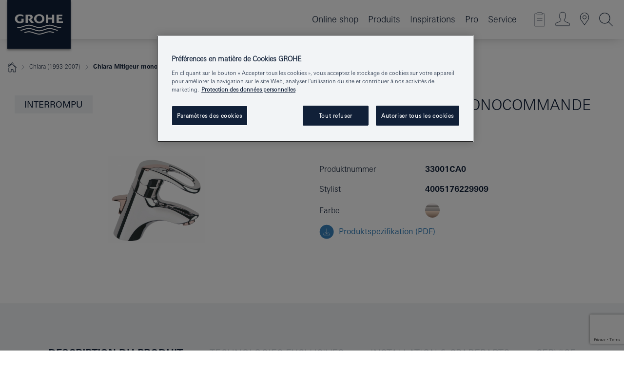

--- FILE ---
content_type: text/html;charset=UTF-8
request_url: https://www.grohe.ch/fr_ch/chiara-1993-2007-mitigeur-monocommande-1-2-lavabo-33001CA0.html
body_size: 18101
content:
<!DOCTYPE html>

<!--[if IE 8]><html class="no-js ie ie8 lt-ie9" dir="ltr" lang="fr-CH"><![endif]-->
<!--[if IE 9]><html class="no-js ie ie9" dir="ltr" lang="fr-CH"><![endif]-->
<!--[if IEMobile]><html class="no-js ie ie-mobile" dir="ltr" lang="fr-CH"><![endif]-->
<!--[if gt IE 8 | !IE]><!--><html class="no-js" dir="ltr" lang="fr-CH"> <!--<![endif]-->



<!-- last generation 07.01.2026 at 09:56:12 | content-ID: 2531238 | structure-ID: 2531241 | ref-Name: productdeatilspage -->
<head>
<script>
// Define dataLayer and the gtag function.
window.dataLayer = window.dataLayer || [];
function gtag(){dataLayer.push(arguments);}
// Default ad_storage to 'denied'.
gtag('consent', 'default', {
ad_storage: "denied",
analytics_storage: "denied",
functionality_storage: "denied",
personalization_storage: "denied",
security_storage: "denied",
ad_user_data: "denied",
ad_personalization: "denied",
wait_for_update: 500
});
</script>
<script src="https://cdn.cookielaw.org/consent/7c9ea456-9852-4dde-ad54-56922abebd2e/OtAutoBlock.js" type="text/javascript"></script>
<script charset="UTF-8" data-document-language="true" data-domain-script="7c9ea456-9852-4dde-ad54-56922abebd2e" src="https://cdn.cookielaw.org/scripttemplates/otSDKStub.js" type="text/javascript"></script>
<script type="text/javascript">
function OptanonWrapper() {
if (document.cookie.includes('OptanonAlertBoxClosed')) {
document.dispatchEvent( new CustomEvent('consents-ready', { 'detail': { consent: false } }));
}
}
</script>
<script type="text/javascript">
window.LANG_DATA = '/fr_ch/_technical/defaulttexts/index.json';
window.mobileApp = false;
window.CONFIG = {
imageBasePath: 'https://fe.grohe.com/release/0.85.0/b2x',
disable_productComparison: true,
disable_notepadLoggedIn: false,
showPrices: true,
groheChannel: 'B2C',
disable_notepadAvailabilityRequest: false,
isGlobalSearch: false,
loginUrl: '/login-idp.jsp?wrong_login_url=/fr_ch/administration/login/&partial_registration_url=https://www.grohe.ch/fr_ch/administration/registration/account-registration-non-smart.html&login_ok_url=https%3A//www.grohe.ch/fr_ch/_technical/webapp_properties/product-details-page.html',
staticSuggestionLinks : {
spareparts: '/fr_ch/recherche-de-pi%C3%A8ces-d%C3%A9tach%C3%A9es.html',
brochures: '/fr_ch/a-votre-service/brochures/',
showrooms: '/fr_ch/a-votre-service/partenaires/geolocalisation-partenaires.html'
},
targetGroupsMapping: {planner: 'pro', pro: 'pro', daa: 'pro', designer: 'pro', showroom: 'pro', end: 'end', inst: 'pro', architect: 'pro', aap: 'pro', projects: 'pro'},
showDiyProducts: true,
historicalProducts: true,
productFallbackImage:'',
allowAnonNotepad: false,
filterIcons: {
A613_04: {
src: '/media/datasources/filter_icons/c2c/c2c_platinum_bw_logo.png',
tooltip: '<p >Cradle to Cradle Certified® - PLATINE</p>'
},
A613_01: {
src: '/media/datasources/filter_icons/c2c/c2c_bronze_bw_logo.png',
tooltip: '<p >Cradle to Cradle Certified® - BRONZE</p>'
},
A613_02: {
src: '/media/datasources/filter_icons/c2c/c2c_silver_bw_logo.png',
tooltip: '<p >Cradle to Cradle Certified® - ARGENT</p>'
},
sustainable: {
src: '/media/datasources/filter_icons/sustainability/grohe_climate-care_logo.png',
tooltip: '<p >Avec un objectif de durabilité. Pour en savoir plus, rendez-vous sur <a href="http://green.grohe.com/" target="_blank" title="green.grohe.com" class=" " >green.grohe.com</a></p>'
},
A613_03: {
src: '/media/datasources/filter_icons/c2c/c2c_gold_bw_logo.png',
tooltip: '<p >Cradle to Cradle Certified® - OR</p>'
}
},
iconsForContent: [
'A613_04',
'A613_01',
'A613_02',
'A613_03'
],
portfolioBadges: {
quickfix :
{
sapValue : 'L3013_1',
backgroundColor: '#E1F8FF',
label: 'GROHE QuickFix'
},
spa :
{
sapValue : 'A611_03',
backgroundColor: '#EBE2D6',
label: 'GROHE SPA'
},
}
}
</script>
<script>
window.ENDPOINTS = {
'B2X_PROJECT_REFERENCES': '/fr_ch/_technical/project_config/index.json',
'B2X_PRODUCTS': 'https://api.sapcx.grohe.com/rest/v2/solr/master_fr_CH_Product/select',
'B2X_PRODUCTS_SKU': 'https://api.sapcx.grohe.com/rest/v2/solr/master_fr_CH_Product/suggestB2C',
'B2X_ACCOUNT_PASSWORD':'/myaccount/user/password',
'B2X_SMARTSHOP':'/smartshop/order/submit',
'GROHE_APPLICATION':'https://application.grohe.com',
'B2X_USER_INFO':'/myaccount/user/info',
'B2X_SMARTSHOP':'/smartshop/order/submit',
'B2X_MY_ACCOUNT_PRODUCT':'/myaccount/product/',
'B2X_PRODUCT':'/notepad/v1',
'B2X_SMART_INFO':'/website/smart-info',
'B2X_PREFERENCE_CENTER':'https://application.grohe.com/gateway/preference-center-send/',
'GROHE_SPECIFICATION':'https://specification.grohe.com',
'B2X_SMARTSHOP_SKU':'/website/sku/',
'B2X_PAGELIKES':'/website/pagelikes/',
'B2X_PREFERENCE_CENTER_CHANGE':'https://application.grohe.com/gateway/preference-center-change-send/',
'B2X_CERAMICS_LANDINGPAGES':'/_technical/landingpages.json',
'B2X_MY_ACCOUNT_PRODUCT_COMPARISON':'/myaccount/comparison/',
'B2X_MY_ACCOUNT_PRODUCT_SERIAL_VALIDATION':'/website/forms/serialnumber-check/',
'B2X_ORDER_TRACKING':'/website/new-ordertracking',
'B2X_ORDER_TRACKING_TOGGLE_NOTIFICATIONS':'/myaccount/user/update/emailnotifications/',
'B2X_SALESFORCE_PREFERENCE_CENTER':'/website/webforms/marketing-cloud/',
'B2X_ACCOUNT_REGISTRATION_ACCESS_TOKEN':'/myaccount/user/access-token',
'B2X_ACCOUNT_REFRESH_ACCESS_TOKEN':'/website/jwtoken/refresh-token',
'B2X_MY_ACCOUNT_PRODUCT_REGISTRATION':'/website/forms/product-registration',
'B2X_GATED_PREFERENCE_CENTER':'https://application.grohe.com/gateway/preference-center-send-v2/',
'B2X_MY_ACCOUNT_FILE_UPLOAD':'http://account/fileupload.php',
'B2X_EXPORT':'/notepad/v1',
'B2X_MY_ACCOUNT_ORDER_STATE':'/notepad/v1',
'B2X_SMART_UPI_HISTORY':'/website/account/history/upi',
'B2X_WEBSITE':'/solr/website_b2x/select',
'B2X_INVOICE_REGISTRATION':'/website/account/invoices/upload',
'B2X_NOTEPAD':'/notepad/v1',
'B2X_SMARTSHOP_UPI':'/website/upi/',
'B2X_AVAILABILITY':'/notepad/v1',
'B2X_ACCOUNT':'https://idp2-apigw.cloud.grohe.com/v1/web/users',
'B2X_ACCOUNT_UPDATE':'/myaccount/user/update',
'B2X_SMART_CHARGE':'/smartshop/creditcard/recharge',
'B2X_INVOICE_UPLOAD_HISTORY':'/website/account/history/invoices'
};
</script>
<script>
(function (sCDN, sCDNProject, sCDNWorkspace, sCDNVers) {
if (
window.localStorage !== null &&
typeof window.localStorage === "object" &&
typeof window.localStorage.getItem === "function" &&
window.sessionStorage !== null &&
typeof window.sessionStorage === "object" &&
typeof window.sessionStorage.getItem === "function"
) {
sCDNVers =
window.sessionStorage.getItem("jts_preview_version") ||
window.localStorage.getItem("jts_preview_version") ||
sCDNVers;
}
window.jentis = window.jentis || {};
window.jentis.config = window.jentis.config || {};
window.jentis.config.frontend = window.jentis.config.frontend || {};
window.jentis.config.frontend.cdnhost =
sCDN + "/get/" + sCDNWorkspace + "/web/" + sCDNVers + "/";
window.jentis.config.frontend.vers = sCDNVers;
window.jentis.config.frontend.env = sCDNWorkspace;
window.jentis.config.frontend.project = sCDNProject;
window._jts = window._jts || [];
var f = document.getElementsByTagName("script")[0];
var j = document.createElement("script");
j.async = true;
j.src = window.jentis.config.frontend.cdnhost + "gwig0e.js";
f.parentNode.insertBefore(j, f);
})("https://0nc9am.grohe.ch","grohe-ch","live", "_");
_jts.push({ track: "pageview" });
_jts.push({ track: "submit" });
</script>
<title>Chiara Mitigeur monocommande 1/2″ Lavabo | GROHE </title> <meta name="title" content="Chiara Mitigeur monocommande 1/2″ Lavabo" />   <meta content="noindex" name="robots" />  <meta charset="UTF-8" /> <meta content="telephone=no" name="format-detection" /> <meta content="width=device-width, initial-scale=1.0, minimum-scale=1.0, maximum-scale=1.0, user-scalable=no" name="viewport" /> <meta content="fr_ch" name="locale" /> <meta content="fr_ch" name="locales" /> <meta content="grohe_global" name="client" /> <meta content="b2x" name="pagescope" /> <meta content="https://fe.grohe.com/release/0.85.0/b2x" name="application-name" /> <meta content="https://fe.grohe.com/release/0.85.0/b2x/browserconfig.xml" name="msapplication-config" /> <meta content="#112038" name="msapplication-TileColor" /> <meta content="https://fe.grohe.com/release/0.85.0/b2x/mstile-144x144.png" name="msapplication-TileImage" /> <meta content="https://fe.grohe.com/release/0.85.0/b2x/mstile-70x70.png" name="msapplication-square70x70logo" /> <meta content="https://fe.grohe.com/release/0.85.0/b2x/mstile-150x150.png" name="msapplication-square150x150logo" /> <meta content="https://fe.grohe.com/release/0.85.0/b2x/mstile-310x150.png" name="msapplication-wide310x150logo" /> <meta content="https://fe.grohe.com/release/0.85.0/b2x/mstile-310x310.png" name="msapplication-square310x310logo" /> <meta content="IE=Edge" http-equiv="X-UA-Compatible" /> <meta content="productdeatilspage" name="siteUID_es" /> <meta content="none" name="videoType_s" />
<link href="https://fe.grohe.com/release/0.85.0/b2x/favicon.ico" rel="icon" type="image/ico" />
<link href="https://fe.grohe.com/release/0.85.0/b2x/favicon.ico" rel="shortcut icon" type="image/x-icon" />
<link href="https://fe.grohe.com/release/0.85.0/b2x/favicon.ico" rel="icon" sizes="16x16 32x32 48x48" type="image/vnd.microsoft.icon" />
<link href="https://fe.grohe.com/release/0.85.0/b2x/favicon-16x16.png" rel="icon" sizes="16x16" type="image/png" />
<link href="https://fe.grohe.com/release/0.85.0/b2x/favicon-32x32.png" rel="icon" sizes="32x32" type="image/png" />
<link href="https://fe.grohe.com/release/0.85.0/b2x/favicon-48x48.png" rel="icon" sizes="48x48" type="image/png" />
<link href="https://fe.grohe.com/release/0.85.0/b2x/apple-touch-icon-76x76.png" rel="apple-touch-icon" sizes="76x76" />
<link href="https://fe.grohe.com/release/0.85.0/b2x/apple-touch-icon-120x120.png" rel="apple-touch-icon" sizes="120x120" />
<link href="https://fe.grohe.com/release/0.85.0/b2x/apple-touch-icon-152x152.png" rel="apple-touch-icon" sizes="152x152" />
<link href="https://fe.grohe.com/release/0.85.0/b2x/apple-touch-icon-180x180.png" rel="apple-touch-icon" sizes="180x180" />
<link rel="canonical" href="https://www.grohe.ch/fr_ch/chiara-mitigeur-monocommande-1-2-lavabo-33001CA0.html" />
<link href="https://fe.grohe.com/release/0.85.0/b2x/css/bootstrap.css?created=20200225132319" media="all" rel="stylesheet" />
<link href="https://fe.grohe.com/release/0.85.0/b2x/css/main.css?created=20200225132319" media="all" rel="stylesheet" />
<script type="text/javascript"> var searchHeaderConfig = { "productSettings" : { "preferredResults": { "code": [ ] }, "preselection": { "filter": [] } }, "contentSettings": { } }; </script>
</head>




<body class="b2x-navigation pdp-ncs">
<!-- noindex -->
<script type="text/javascript">
// read cookie (DEXT-1212)
function getCookie(name) {
const nameEQ = name + "=";
const cookies = document.cookie.split(';');
for (let i = 0; i < cookies.length; i++) {
let cookie = cookies[i];
while (cookie.charAt(0) === ' ') {
cookie = cookie.substring(1, cookie.length);
}
if (cookie.indexOf(nameEQ) === 0) {
return cookie.substring(nameEQ.length, cookie.length);
}
}
return null;
}
</script>
<script type="text/javascript">
// <![CDATA[
var dataLayer = dataLayer || [];
// check if cookie is available
var hashedEmail = getCookie('hashed_email');
if (hashedEmail) {
dataLayer.push({
'hashedUserData': {
'sha256': {
'email': hashedEmail
}
}
});
}
dataLayer.push({
'pageName':'/chiara-mitigeur-monocommande-1-2-lavabo-33001CA0',
'pageTitle':'Mitigeur monocommande 1/2″ Lavabo',
'pageId':'2531241',
'pageSystemPath':'grohe_global/_technical_1/webapp_properties',
'pageCreated':'2019-02-27',
'pageLastEdit':'2026-01-07',
'pageCountry':'ch',
'pageLanguage':'fr',
'internal':'false',
'pagePool':'europe',
'pageArea':'portal',
'pageScope':'b2x',
'pageCategory':'product detail page',
});
// ]]>
</script>
<!-- Google Tag Manager -->
<noscript><iframe height="0" src="//www.googletagmanager.com/ns.html?id=GTM-PGZM7P" style="display:none;visibility:hidden" width="0"></iframe></noscript>
<script>
// <![CDATA[
(function(w,d,s,l,i){w[l]=w[l]||[];w[l].push({'gtm.start':
new Date().getTime(),event:'gtm.js'});var f=d.getElementsByTagName(s)[0],
j=d.createElement(s),dl=l!='dataLayer'?'&l='+l:'';j.async=true;j.setAttribute('class','optanon-category-C0001');j.src=
'//www.googletagmanager.com/gtm.js?id='+i+dl;f.parentNode.insertBefore(j,f);
})(window,document,'script','dataLayer','GTM-PGZM7P');
// ]]>
</script>
<!-- End Google Tag Manager -->
<div class="vuejs-container" id="vuejs-dev-container">
<div class="ie-flex-wrapper">
<div class="page-wrap">
<div class="vuejs-container" id="vuejs-header-container">
	<header class="header--fixed header header--bordertop sticky-top header--shadow header--bgColorFlyoutMobileSecondary header--bgColorFlyoutDesktopSecondary header--colorFlyoutMobileLight header--colorFlyoutDesktopLight" v-scrollbar-width-detection="">
		<div class="container">
			<nav class="navbar-light  navbar navbar-expand-xl" itemscope="" itemtype="http://schema.org/Organization">
					<a class="navbar-brand" href="/fr_ch/" itemprop="url" title="">
<svg height="100" version="1.1" viewBox="0, 0, 130, 100" width="130" x="0" xmlns="http://www.w3.org/2000/svg" xmlns:xlink="http://www.w3.org/1999/xlink" y="0">
  <g id="Ebene_1">
    <path d="M0,0 L130,0 L130,100 L0,100 L0,0 z" fill="#112038"></path>
    <path d="M59.615,38.504 C59.614,42.055 62.032,44.546 65.48,44.546 C68.93,44.546 71.346,42.057 71.346,38.505 C71.346,34.943 68.937,32.459 65.48,32.459 C62.024,32.459 59.615,34.942 59.615,38.504 z M54.872,38.504 C54.872,33.132 59.351,29.205 65.48,29.205 C71.61,29.205 76.091,33.132 76.091,38.504 C76.091,43.861 71.601,47.795 65.48,47.795 C59.361,47.795 54.872,43.862 54.872,38.504 z M101.056,29.875 L101.056,47.124 L114,47.124 L114,43.744 L105.549,43.744 L105.549,39.645 L111.762,39.645 L111.762,36.396 L105.549,36.396 L105.549,33.254 L113.015,33.254 L113.015,29.875 L101.056,29.875 z M79.299,29.875 L79.299,47.124 L83.798,47.124 L83.798,39.75 L91.75,39.75 L91.75,47.124 L96.251,47.124 L96.251,29.875 L91.75,29.875 L91.75,36.252 L83.798,36.252 L83.798,29.875 L79.299,29.875 z M37.413,29.875 L37.413,47.124 L41.915,47.124 L41.915,33.129 L43.855,33.129 C46.4,33.129 47.54,33.942 47.54,35.751 C47.54,37.599 46.265,38.655 44.025,38.655 L43.036,38.629 L42.53,38.629 L48.784,47.124 L54.537,47.124 L48.803,40.188 C50.932,39.227 52.067,37.522 52.067,35.28 C52.067,31.626 49.7,29.875 44.761,29.875 L37.413,29.875 z M29.048,38.463 L29.048,43.635 C27.867,44.129 26.688,44.376 25.513,44.376 C22.484,44.376 20.354,42.037 20.354,38.708 C20.354,35.121 22.899,32.621 26.552,32.621 C28.594,32.621 30.616,33.191 33.069,34.455 L33.069,31.017 C29.936,29.736 28.39,29.371 26.074,29.371 C19.679,29.371 15.594,32.989 15.594,38.654 C15.594,44.043 19.558,47.627 25.517,47.627 C28.174,47.627 31.325,46.772 33.621,45.431 L33.621,38.463 L29.048,38.463 z M96.501,66.368 L96.068,66.211 L94.887,65.816 C91.46,64.783 88.718,64.267 86.624,64.267 C84.871,64.267 81.902,64.772 79.548,65.469 L78.373,65.816 C77.777,66.013 77.378,66.143 77.185,66.211 L76.004,66.618 L74.831,67.016 L73.649,67.418 C70.062,68.579 67.509,69.097 65.387,69.097 C63.559,69.097 60.849,68.597 58.304,67.791 L57.122,67.418 L55.943,67.016 L54.766,66.618 L53.585,66.211 L52.399,65.816 C48.977,64.783 46.228,64.267 44.146,64.267 C42.38,64.269 39.416,64.77 37.059,65.469 L35.885,65.816 C35.047,66.086 34.875,66.147 34.27,66.368 L36.645,67.6 L37.178,67.439 C39.947,66.583 42.331,66.137 44.151,66.137 C45.682,66.137 48.074,66.527 50.042,67.095 L51.224,67.439 L52.399,67.819 L53.585,68.211 L54.766,68.619 L55.943,69.018 L57.122,69.412 C60.668,70.5 63.278,71.001 65.388,71 C67.199,70.999 69.966,70.517 72.468,69.767 L73.649,69.412 L74.831,69.018 L76.004,68.619 L77.185,68.211 L78.373,67.819 L79.548,67.439 C82.561,66.544 84.782,66.137 86.628,66.138 C88.447,66.138 90.828,66.584 93.595,67.439 L94.127,67.6 L96.501,66.368 z M104.198,61.892 L97.321,59.781 C94.229,58.831 93.033,58.497 91.384,58.133 C89.639,57.747 87.89,57.525 86.625,57.525 C84.63,57.525 80.826,58.235 78.373,59.065 L73.649,60.666 C70.452,61.749 67.509,62.346 65.362,62.346 C63.203,62.346 60.289,61.755 57.076,60.666 L52.352,59.065 C49.906,58.236 46.087,57.525 44.09,57.525 C42.832,57.525 41.067,57.75 39.335,58.133 C37.705,58.495 36.413,58.853 33.397,59.781 L26.528,61.892 C27.262,62.56 27.458,62.714 28.28,63.271 L32.098,62.109 L35.253,61.178 L36.52,60.803 C39.877,59.813 42.154,59.388 44.094,59.388 C45.857,59.388 49.045,59.971 51.17,60.686 L57.076,62.667 C59.842,63.594 63.267,64.248 65.363,64.248 C67.451,64.248 70.907,63.59 73.649,62.667 L79.548,60.686 C81.665,59.975 84.872,59.386 86.628,59.388 C88.575,59.388 90.832,59.81 94.198,60.803 L95.465,61.178 L98.621,62.109 L102.446,63.271 C103.264,62.71 103.459,62.557 104.198,61.892 z M111.243,55.247 L111.047,55.575 C110.607,56.31 110.407,56.583 109.748,57.365 C108.911,57.479 108.576,57.504 107.913,57.504 C105.809,57.504 102.364,56.844 99.611,55.916 L94.887,54.32 C91.678,53.24 88.747,52.643 86.628,52.641 C84.843,52.641 81.715,53.215 79.548,53.941 L73.649,55.916 C70.868,56.846 67.455,57.504 65.388,57.504 C63.323,57.504 59.907,56.847 57.122,55.916 L51.224,53.941 C49.056,53.215 45.933,52.641 44.146,52.641 C42.03,52.641 39.091,53.24 35.885,54.32 L31.161,55.916 C28.406,56.844 24.963,57.504 22.854,57.504 C22.191,57.504 21.859,57.479 21.031,57.365 C20.418,56.66 20.178,56.332 19.724,55.575 L19.529,55.247 C21.128,55.507 22.022,55.601 22.899,55.601 C25.001,55.601 28.008,54.989 31.161,53.922 L35.885,52.32 C38.381,51.474 42.108,50.778 44.146,50.777 C46.174,50.777 49.904,51.476 52.399,52.32 L57.122,53.922 C60.274,54.989 63.284,55.601 65.387,55.601 C67.488,55.601 70.498,54.989 73.649,53.922 L78.373,52.32 C80.865,51.476 84.597,50.777 86.622,50.777 C88.665,50.777 92.385,51.474 94.887,52.32 L99.611,53.922 C102.763,54.989 105.77,55.601 107.872,55.601 C108.749,55.601 109.643,55.507 111.243,55.247 z" fill="#FFFFFE"></path>
  </g>
</svg>
					</a>
				<div class="header__iconwrapper">
			        <a aria-controls="navigationMenuContent" aria-expanded="false" aria-label="Toggle navigation" class="navbar-toggler" data-target="#navigationMenuContent" data-toggle="collapse">
			          <span class="navbar-toggler-icon" v-sidebar-nav-toggler=""></span>
			        </a>				
				</div>
				<a class="d-none d-lg-none nav-mobile-header__closer icon_close_secondary" v-nav-icons-flyout-toggler=""></a>
				<div class="row collapse navbar-collapse" id="navigationMenuContent">
<ul class="container navbar-nav navnode navnode--main">
<li class="nav-item">
<a class="nav-link nav-link--noFocus nav-link--light nav-link--layerarrow nav-link--primarynav" href="https://shop.grohe.ch/fr_CH/">Online shop</a>
</li>
<li class="nav-item">
<a aria-expanded="false" aria-haspopup="true" class="nav-link level1 hasNextLevel nav-link--noFocus nav-link--light nav-link--layerarrow nav-link--primarynav" href="javascript:void(0);" id="flyout-402969" role="button" v-next-level-nav-toggler="" v-sidebar-nav-toggler="">
Produits
</a>


</li>
<li class="nav-item">
<a aria-expanded="false" aria-haspopup="true" class="nav-link level1 hasNextLevel nav-link--noFocus nav-link--light nav-link--layerarrow nav-link--primarynav" href="javascript:void(0);" id="flyout-3027798" role="button" v-next-level-nav-toggler="" v-sidebar-nav-toggler="">
Inspirations
</a>


</li>
<li class="nav-item">
<a aria-expanded="false" aria-haspopup="true" class="nav-link level1 hasNextLevel nav-link--noFocus nav-link--light nav-link--layerarrow nav-link--primarynav" href="javascript:void(0);" id="flyout-2092311" role="button" v-next-level-nav-toggler="" v-sidebar-nav-toggler="">
Pro
</a>


</li>
<li class="nav-item">
<a aria-expanded="false" aria-haspopup="true" class="nav-link level1 hasNextLevel nav-link--noFocus nav-link--light nav-link--layerarrow nav-link--primarynav" href="javascript:void(0);" id="flyout-3484843" role="button" v-next-level-nav-toggler="" v-sidebar-nav-toggler="">
Service
</a>


</li>
</ul>
				</div>
				<ul class="navbar-nav navnode navnode--icons" v-nav-icons-scroll-handler="">
						<li class="nav-item nav-item--flyout nav-item--icon">
		<notepad-navigation href="/fr_ch/notepad/" title="Open: My Notepad "></notepad-navigation>
    </li>
	<li class="nav-item nav-item--flyout nav-item--icon">
		<a aria-expanded="false" aria-haspopup="true" class="nav-link nav-link--noFocus nav-link--light nav-link--layerarrow nav-link--primarynav flyout-toggle" href="#" id="flyout-login" role="button" title="Connexion " v-nav-icons-flyout-toggler="">			
							
					
	        							

				<div class="flyout-icon flyout-icon--login"></div>
	        			

		</a>
				<div aria-labelledby="flyout-login" class="flyout" v-add-class-if-logged-in="'flyout--withFullWidthCategory'">
		      	<div class="flyout__background flyout__background--plain ">
					<a class="flyout__closer" v-nav-primary-closer=""></a>
				</div>
				<div class="row navbar-nav navnode navnode--secondary ">   
					<div class="navnode__wrapper navnode__wrapper--columnCategories">
						<ul class="container navnode__container navnode__container--login">
							<li class="nav-item nav-item--secondarynav col-12 nav-item--flyout flyout-category">								
											
		
						    								

							        <div class="flyout__headline text-uppercase">
								        <strong>Connexion</strong>
									</div>
									<div class="text-white mb-3"><span>
								        Seuls les membres du programme de fidélité GROHE SMART peuvent se connecter actuellement.<br /><strong>Remarque :</strong> la connexion et l&#146;inscription doivent intervenir sur le portail GROHE Professional.
									</span></div>
										<a class="btn btn-primary btn--flyoutLogin" href="/login-idp.jsp?wrong_login_url=/fr_ch/administration/login/&amp;partial_registration_url=https://www.grohe.ch/fr_ch/administration/registration/account-registration-non-smart.html&amp;login_ok_url=http://www.grohe.ch/fr_ch/">Connexion </a>
										 <a class=" link link d-block mb-2 scroll-link" href="/fr_ch/administration/registration/account-registration-non-smart.html#null" title="Pas encore inscrit?"> Pas encore inscrit?</a>
											
		
							</li>
						</ul>
					</div>						
														
				</div>
			</div>
		</li>
					

    <li class="nav-item nav-item--flyout nav-item--icon">
		<a class="nav-link nav-link--noFocus nav-link--light nav-link--primarynav nav-link--locator" href="/fr_ch/a-votre-service/partenaires/geolocalisation-partenaires.html" title="Showroom Locator">
			<span class="showroom-locator-icon"></span>
		</a>
	</li>
	<li class="nav-item nav-item--flyout nav-item--icon">
		<a aria-expanded="false" aria-haspopup="true" class="nav-link nav-link--noFocus nav-link--light nav-link--layerarrow nav-link--primarynav flyout-toggle" href="#" id="flyout-search" role="button" title="Open: Search " v-nav-icons-flyout-toggler="">
			<div class="flyout-icon flyout-icon--search"></div>
		</a>
		<div aria-labelledby="flyout-search" class="flyout">
			<div class="flyout__background flyout__background--plain ">
				<a class="flyout__closer" v-nav-primary-closer=""></a>
			</div>
			<div class="row navbar-nav navnode navnode--secondary navnode--fullHeight ">
				<ul class="container navnode__container navnode__container--search">
					<li class="nav-item nav-item--secondarynav nav-item--noborder">
						<div class="nav-search-item container justify-content-center">
							<div class="nav-search-item__inner col-12 col-lg-8">
								<b2x-search-header :dal-search-enabled="false" search-base-url="/fr_ch/a-votre-service/resultats-recherche.html">
                              </b2x-search-header>
							</div>
						</div>
					</li>
				</ul>
			</div>
		</div>
    </li>

				</ul>
			</nav>
		</div>
	</header>
<aside class="navigation-sidebar navigation-sidebar--hidden">
<a class="navbar-brand" href="/fr_ch/" itemprop="url" title="">
<svg height="100" version="1.1" viewBox="0, 0, 130, 100" width="130" x="0" xmlns="http://www.w3.org/2000/svg" xmlns:xlink="http://www.w3.org/1999/xlink" y="0">
<g id="Ebene_1">
<path d="M0,0 L130,0 L130,100 L0,100 L0,0 z" fill="#112038"></path>
<path d="M59.615,38.504 C59.614,42.055 62.032,44.546 65.48,44.546 C68.93,44.546 71.346,42.057 71.346,38.505 C71.346,34.943 68.937,32.459 65.48,32.459 C62.024,32.459 59.615,34.942 59.615,38.504 z M54.872,38.504 C54.872,33.132 59.351,29.205 65.48,29.205 C71.61,29.205 76.091,33.132 76.091,38.504 C76.091,43.861 71.601,47.795 65.48,47.795 C59.361,47.795 54.872,43.862 54.872,38.504 z M101.056,29.875 L101.056,47.124 L114,47.124 L114,43.744 L105.549,43.744 L105.549,39.645 L111.762,39.645 L111.762,36.396 L105.549,36.396 L105.549,33.254 L113.015,33.254 L113.015,29.875 L101.056,29.875 z M79.299,29.875 L79.299,47.124 L83.798,47.124 L83.798,39.75 L91.75,39.75 L91.75,47.124 L96.251,47.124 L96.251,29.875 L91.75,29.875 L91.75,36.252 L83.798,36.252 L83.798,29.875 L79.299,29.875 z M37.413,29.875 L37.413,47.124 L41.915,47.124 L41.915,33.129 L43.855,33.129 C46.4,33.129 47.54,33.942 47.54,35.751 C47.54,37.599 46.265,38.655 44.025,38.655 L43.036,38.629 L42.53,38.629 L48.784,47.124 L54.537,47.124 L48.803,40.188 C50.932,39.227 52.067,37.522 52.067,35.28 C52.067,31.626 49.7,29.875 44.761,29.875 L37.413,29.875 z M29.048,38.463 L29.048,43.635 C27.867,44.129 26.688,44.376 25.513,44.376 C22.484,44.376 20.354,42.037 20.354,38.708 C20.354,35.121 22.899,32.621 26.552,32.621 C28.594,32.621 30.616,33.191 33.069,34.455 L33.069,31.017 C29.936,29.736 28.39,29.371 26.074,29.371 C19.679,29.371 15.594,32.989 15.594,38.654 C15.594,44.043 19.558,47.627 25.517,47.627 C28.174,47.627 31.325,46.772 33.621,45.431 L33.621,38.463 L29.048,38.463 z M96.501,66.368 L96.068,66.211 L94.887,65.816 C91.46,64.783 88.718,64.267 86.624,64.267 C84.871,64.267 81.902,64.772 79.548,65.469 L78.373,65.816 C77.777,66.013 77.378,66.143 77.185,66.211 L76.004,66.618 L74.831,67.016 L73.649,67.418 C70.062,68.579 67.509,69.097 65.387,69.097 C63.559,69.097 60.849,68.597 58.304,67.791 L57.122,67.418 L55.943,67.016 L54.766,66.618 L53.585,66.211 L52.399,65.816 C48.977,64.783 46.228,64.267 44.146,64.267 C42.38,64.269 39.416,64.77 37.059,65.469 L35.885,65.816 C35.047,66.086 34.875,66.147 34.27,66.368 L36.645,67.6 L37.178,67.439 C39.947,66.583 42.331,66.137 44.151,66.137 C45.682,66.137 48.074,66.527 50.042,67.095 L51.224,67.439 L52.399,67.819 L53.585,68.211 L54.766,68.619 L55.943,69.018 L57.122,69.412 C60.668,70.5 63.278,71.001 65.388,71 C67.199,70.999 69.966,70.517 72.468,69.767 L73.649,69.412 L74.831,69.018 L76.004,68.619 L77.185,68.211 L78.373,67.819 L79.548,67.439 C82.561,66.544 84.782,66.137 86.628,66.138 C88.447,66.138 90.828,66.584 93.595,67.439 L94.127,67.6 L96.501,66.368 z M104.198,61.892 L97.321,59.781 C94.229,58.831 93.033,58.497 91.384,58.133 C89.639,57.747 87.89,57.525 86.625,57.525 C84.63,57.525 80.826,58.235 78.373,59.065 L73.649,60.666 C70.452,61.749 67.509,62.346 65.362,62.346 C63.203,62.346 60.289,61.755 57.076,60.666 L52.352,59.065 C49.906,58.236 46.087,57.525 44.09,57.525 C42.832,57.525 41.067,57.75 39.335,58.133 C37.705,58.495 36.413,58.853 33.397,59.781 L26.528,61.892 C27.262,62.56 27.458,62.714 28.28,63.271 L32.098,62.109 L35.253,61.178 L36.52,60.803 C39.877,59.813 42.154,59.388 44.094,59.388 C45.857,59.388 49.045,59.971 51.17,60.686 L57.076,62.667 C59.842,63.594 63.267,64.248 65.363,64.248 C67.451,64.248 70.907,63.59 73.649,62.667 L79.548,60.686 C81.665,59.975 84.872,59.386 86.628,59.388 C88.575,59.388 90.832,59.81 94.198,60.803 L95.465,61.178 L98.621,62.109 L102.446,63.271 C103.264,62.71 103.459,62.557 104.198,61.892 z M111.243,55.247 L111.047,55.575 C110.607,56.31 110.407,56.583 109.748,57.365 C108.911,57.479 108.576,57.504 107.913,57.504 C105.809,57.504 102.364,56.844 99.611,55.916 L94.887,54.32 C91.678,53.24 88.747,52.643 86.628,52.641 C84.843,52.641 81.715,53.215 79.548,53.941 L73.649,55.916 C70.868,56.846 67.455,57.504 65.388,57.504 C63.323,57.504 59.907,56.847 57.122,55.916 L51.224,53.941 C49.056,53.215 45.933,52.641 44.146,52.641 C42.03,52.641 39.091,53.24 35.885,54.32 L31.161,55.916 C28.406,56.844 24.963,57.504 22.854,57.504 C22.191,57.504 21.859,57.479 21.031,57.365 C20.418,56.66 20.178,56.332 19.724,55.575 L19.529,55.247 C21.128,55.507 22.022,55.601 22.899,55.601 C25.001,55.601 28.008,54.989 31.161,53.922 L35.885,52.32 C38.381,51.474 42.108,50.778 44.146,50.777 C46.174,50.777 49.904,51.476 52.399,52.32 L57.122,53.922 C60.274,54.989 63.284,55.601 65.387,55.601 C67.488,55.601 70.498,54.989 73.649,53.922 L78.373,52.32 C80.865,51.476 84.597,50.777 86.622,50.777 C88.665,50.777 92.385,51.474 94.887,52.32 L99.611,53.922 C102.763,54.989 105.77,55.601 107.872,55.601 C108.749,55.601 109.643,55.507 111.243,55.247 z" fill="#FFFFFE"></path>
</g>
</svg>
</a>
<a class="navigation-sidebar__close-btn" href="#" target="_self" v-sidebar-nav-toggler="">
<span class="icon icon_close_primary"></span>
</a>
<nav class="nav-container nav-container--level1">
<div class="navigation">
<div class="d-flex pb-3">
<span class="icon_world mr-2"></span>
<ul class="language-switch">
<li>
<a product-code="33001CA0" href="/de_ch/chiara-mitigeur-monocommande-1-2-lavabo-33001CA0.html">DE</a>
</li>
<li>
<span class="font-weight-bold">FR</span>
</li>
<li>
<a product-code="33001CA0" href="/it_ch/chiara-mitigeur-monocommande-1-2-lavabo-33001CA0.html">IT</a>
</li>
</ul>
</div>
</div>
<ul class="navigation navigation">
<li class="nav-item">
<a class="nav-link nav-link--noFocus nav-link--light" href="https://shop.grohe.ch/fr_CH/">
Online shop
</a>
</li>
<li class="nav-item">
<a aria-expanded="false" aria-haspopup="true" class="nav-link next-level-toggle nav-link--noFocus nav-link--light" href="javascript:void(0);" id="flyout-402969" role="button" v-next-level-nav-toggler="">
Produits
</a>
<nav class="nav-container nav-container--level2 hidden">
<a class="nav-link link-back level2" href="javascript:void(0)" v-nav-back-button="">Produits</a>
<ul class="navigation navigation--level2">
<li class="nav-item">
<a aria-expanded="false" aria-haspopup="true" class="nav-link level2 nav-link--noFocus nav-link--light next-level-toggle" href="javascript:void(0);" id="flyout-402969" role="button" v-next-level-nav-toggler="">
Salle de bains
</a>
<nav class="nav-container nav-container--level3 hidden">
<a class="nav-link link-back level3" href="javascript:void(0)" v-nav-back-button="">Salle de bains</a>
<ul class="navigation navigation--level3">
<li class="nav-item">
<a aria-expanded="false" aria-haspopup="true" class="nav-link level3 nav-link--noFocus nav-link--light next-level-toggle" href="javascript:void(0);" id="flyout-402977" role="button" v-next-level-nav-toggler="">
Lavabo
</a>
<nav class="nav-container nav-container--level4 hidden">
<a class="nav-link link-back level4" href="javascript:void(0)" v-nav-back-button="">Lavabo</a>
<ul class="navigation navigation--level4">
<li class="nav-item">
<a class="nav-link level4 nav-link--noFocus nav-link--light" href="/fr_ch/pour-la-salle-de-bains/robinetteries-de-lavabo/">
Vue d'ensemble
</a>
</li>
<li class="nav-item">
<a class="nav-link level4 nav-link--noFocus nav-link--light" href="/fr_ch/pour-la-salle-de-bains/collections/">
tapware
</a>
</li>
<li class="nav-item">
<a class="nav-link level4 nav-link--noFocus nav-link--light" href="/fr_ch/for-your-bathroom/for-wash-basins/icon-3d/">
Icon 3D
</a>
</li>
<li class="nav-item">
<a class="nav-link level4 nav-link--noFocus nav-link--light" href="/fr_ch/for-your-bathroom/for-wash-basins/grohe-plus/">
GROHE Plus
</a>
</li>
</ul>
</nav>
</li>
<li class="nav-item">
<a aria-expanded="false" aria-haspopup="true" class="nav-link level3 nav-link--noFocus nav-link--light next-level-toggle" href="javascript:void(0);" id="flyout-403039" role="button" v-next-level-nav-toggler="">
Douche
</a>
<nav class="nav-container nav-container--level4 hidden">
<a class="nav-link link-back level4" href="javascript:void(0)" v-nav-back-button="">Douche</a>
<ul class="navigation navigation--level4">
<li class="nav-item">
<a class="nav-link level4 nav-link--noFocus nav-link--light" href="/fr_ch/pour-la-salle-de-bains/collections/showers.html">
La douche parfaite
</a>
</li>
<li class="nav-item">
<a class="nav-link level4 nav-link--noFocus nav-link--light" href="/fr_ch/for-your-bathroom/shower-collections/">
Collections Douches et Thermostats
</a>
</li>
<li class="nav-item">
<a class="nav-link level4 nav-link--noFocus nav-link--light" href="/fr_ch/smartcontrol.html">
SmartControl
</a>
</li>
<li class="nav-item">
<a class="nav-link level4 nav-link--noFocus nav-link--light" href="/fr_ch/for-your-bathroom/for-showers/overview/for-showers.html">
Vue d'ensemble
</a>
</li>
<li class="nav-item">
<a class="nav-link level4 nav-link--noFocus nav-link--light" href="/fr_ch/salle-de-bains/solutions-encastrees-douche/">
Solutions Encastrées Douche
</a>
</li>
</ul>
</nav>
</li>
<li class="nav-item">
<a aria-expanded="false" aria-haspopup="true" class="nav-link level3 nav-link--noFocus nav-link--light next-level-toggle" href="javascript:void(0);" id="flyout-402978" role="button" v-next-level-nav-toggler="">
Bain
</a>
<nav class="nav-container nav-container--level4 hidden">
<a class="nav-link link-back level4" href="javascript:void(0)" v-nav-back-button="">Bain</a>
<ul class="navigation navigation--level4">
<li class="nav-item">
<a class="nav-link level4 nav-link--noFocus nav-link--light" href="/fr_ch/pour-la-salle-de-bains/robinetteries-de-baignoire/">
Vue d'ensemble
</a>
</li>
<li class="nav-item">
<a class="nav-link level4 nav-link--noFocus nav-link--light" href="/fr_ch/pour-la-salle-de-bains/collections/mitigeurs-thermostatiques.html">
Collections Thermostatiques
</a>
</li>
<li class="nav-item">
<a class="nav-link level4 nav-link--noFocus nav-link--light" href="/fr_ch/for-your-bathroom/for-bath-tubes/rapido-smartbox/rapido-smartbox.html">
Solutions encastrées
</a>
</li>
</ul>
</nav>
</li>
<li class="nav-item">
<a aria-expanded="false" aria-haspopup="true" class="nav-link level3 nav-link--noFocus nav-link--light next-level-toggle" href="javascript:void(0);" id="flyout-1054021" role="button" v-next-level-nav-toggler="">
Ceramics
</a>
<nav class="nav-container nav-container--level4 hidden">
<a class="nav-link link-back level4" href="javascript:void(0)" v-nav-back-button="">Ceramics</a>
<ul class="navigation navigation--level4">
<li class="nav-item">
<a class="nav-link level4 nav-link--noFocus nav-link--light" href="/fr_ch/for-your-bathroom/ceramics/">
Vue d'ensemble
</a>
</li>
<li class="nav-item">
<a class="nav-link level4 nav-link--noFocus nav-link--light" href="/fr_ch/for-your-bathroom/ceramics/bauedge/">
BauEdge Ceramic
</a>
</li>
<li class="nav-item">
<a class="nav-link level4 nav-link--noFocus nav-link--light" href="/fr_ch/for-your-bathroom/ceramics/bau-ceramics.html">
Bau Ceramics
</a>
</li>
<li class="nav-item">
<a class="nav-link level4 nav-link--noFocus nav-link--light" href="/fr_ch/for-your-bathroom/ceramics/cube-ceramics.html">
Cube Ceramics
</a>
</li>
<li class="nav-item">
<a class="nav-link level4 nav-link--noFocus nav-link--light" href="/fr_ch/for-your-bathroom/ceramics/euro-ceramics.html">
Euro Ceramics
</a>
</li>
<li class="nav-item">
<a class="nav-link level4 nav-link--noFocus nav-link--light" href="/fr_ch/for-your-bathroom/ceramics/essence/">
Essence
</a>
</li>
<li class="nav-item">
<a class="nav-link level4 nav-link--noFocus nav-link--light" href="/fr_ch/for-your-bathroom/ceramics/perfect-match.html">
Trouvez l’accord parfait
</a>
</li>
</ul>
</nav>
</li>
<li class="nav-item">
<a aria-expanded="false" aria-haspopup="true" class="nav-link level3 nav-link--noFocus nav-link--light next-level-toggle" href="javascript:void(0);" id="flyout-402980" role="button" v-next-level-nav-toggler="">
WC, urinoir, bidet
</a>
<nav class="nav-container nav-container--level4 hidden">
<a class="nav-link link-back level4" href="javascript:void(0)" v-nav-back-button="">WC, urinoir, bidet</a>
<ul class="navigation navigation--level4">
<li class="nav-item">
<a class="nav-link level4 nav-link--noFocus nav-link--light" href="/fr_ch/pour-la-salle-de-bains/systemes-sanitaires/">
Vue d'ensemble
</a>
</li>
<li class="nav-item">
<a class="nav-link level4 nav-link--noFocus nav-link--light" href="/fr_ch/pour-la-salle-de-bains/pour-les-wc/wc-lavants.html">
WC Lavants
</a>
</li>
<li class="nav-item">
<a class="nav-link level4 nav-link--noFocus nav-link--light" href="/fr_ch/bathroom/concealed-solutions/">
Solutions encastrées
</a>
</li>
<li class="nav-item">
<a class="nav-link level4 nav-link--noFocus nav-link--light" href="/fr_ch/pour-la-salle-de-bains/collections/sommaire-systemes-sanitaires.html">
Collections de WC
</a>
</li>
<li class="nav-item">
<a class="nav-link level4 nav-link--noFocus nav-link--light" href="/fr_ch/pour-la-salle-de-bains/collections/installation/">
Solutions encastrées
</a>
</li>
</ul>
</nav>
</li>
<li class="nav-item">
<a aria-expanded="false" aria-haspopup="true" class="nav-link level3 nav-link--noFocus nav-link--light next-level-toggle" href="javascript:void(0);" id="flyout-402982" role="button" v-next-level-nav-toggler="">
Accessoires
</a>
<nav class="nav-container nav-container--level4 hidden">
<a class="nav-link link-back level4" href="javascript:void(0)" v-nav-back-button="">Accessoires</a>
<ul class="navigation navigation--level4">
<li class="nav-item">
<a class="nav-link level4 nav-link--noFocus nav-link--light" href="/fr_ch/pour-la-salle-de-bains/accessoires-de-salle-de-bains/">
Vue d'ensemble
</a>
</li>
</ul>
</nav>
</li>
<li class="nav-item">
<a aria-expanded="false" aria-haspopup="true" class="nav-link level3 nav-link--noFocus nav-link--light next-level-toggle" href="javascript:void(0);" id="flyout-403111" role="button" v-next-level-nav-toggler="">
Bathroom Inspirations
</a>
<nav class="nav-container nav-container--level4 hidden">
<a class="nav-link link-back level4" href="javascript:void(0)" v-nav-back-button="">Bathroom Inspirations</a>
<ul class="navigation navigation--level4">
<li class="nav-item">
<a class="nav-link level4 nav-link--noFocus nav-link--light" href="/fr_ch/pour-votre-salle-de-bain/colors/">
GROHE Colors Collection
</a>
</li>
<li class="nav-item">
<a class="nav-link level4 nav-link--noFocus nav-link--light" href="/fr_ch/pour-la-salle-de-bains/votre-spa-a-domicile/">
Votre SPA à domicile
</a>
</li>
<li class="nav-item">
<a class="nav-link level4 nav-link--noFocus nav-link--light" href="/fr_ch/pour-la-salle-de-bains/trouvez-votre-style/">
Nos solutions adaptées
</a>
</li>
<li class="nav-item">
<a class="nav-link level4 nav-link--noFocus nav-link--light" href="/fr_ch/pour-la-salle-de-bains/collections/tendances-et-design/">
Tendances & Design
</a>
</li>
<li class="nav-item">
<a class="nav-link level4 nav-link--noFocus nav-link--light" href="/fr_ch/pour-la-salle-de-bains/innovations-economies-eau/">
Préserver les ressources
</a>
</li>
</ul>
</nav>
</li>
</ul>
</nav>
</li>
<li class="nav-item">
<a aria-expanded="false" aria-haspopup="true" class="nav-link level2 nav-link--noFocus nav-link--light next-level-toggle" href="javascript:void(0);" id="flyout-403173" role="button" v-next-level-nav-toggler="">
Cuisine
</a>
<nav class="nav-container nav-container--level3 hidden">
<a class="nav-link link-back level3" href="javascript:void(0)" v-nav-back-button="">Cuisine</a>
<ul class="navigation navigation--level3">
<li class="nav-item">
<a aria-expanded="false" aria-haspopup="true" class="nav-link level3 nav-link--noFocus nav-link--light next-level-toggle" href="javascript:void(0);" id="flyout-403174" role="button" v-next-level-nav-toggler="">
Robinetterie Cuisine
</a>
<nav class="nav-container nav-container--level4 hidden">
<a class="nav-link link-back level4" href="javascript:void(0)" v-nav-back-button="">Robinetterie Cuisine</a>
<ul class="navigation navigation--level4">
<li class="nav-item">
<a class="nav-link level4 nav-link--noFocus nav-link--light" href="/fr_ch/pour-la-cuisine/robinetterie-cuisine/">
Vue d'ensemble
</a>
</li>
<li class="nav-item">
<a class="nav-link level4 nav-link--noFocus nav-link--light" href="/fr_ch/pour-la-cuisine/collections/">
Mitigeurs cuisine
</a>
</li>
</ul>
</nav>
</li>
<li class="nav-item">
<a aria-expanded="false" aria-haspopup="true" class="nav-link level3 nav-link--noFocus nav-link--light next-level-toggle" href="javascript:void(0);" id="flyout-1510087" role="button" v-next-level-nav-toggler="">
Systèmes d'eau GROHE
</a>
<nav class="nav-container nav-container--level4 hidden">
<a class="nav-link link-back level4" href="javascript:void(0)" v-nav-back-button="">Systèmes d'eau GROHE</a>
<ul class="navigation navigation--level4">
<li class="nav-item">
<a class="nav-link level4 nav-link--noFocus nav-link--light" href="/fr_ch/for-your-kitchen/watersystems/grohe-watersystems-for-private-use/">
Systèmes d'eau GROHE pour les particuliers
</a>
</li>
<li class="nav-item">
<a class="nav-link level4 nav-link--noFocus nav-link--light" href="/fr_ch/for-your-kitchen/watersystems/grohe-watersystems-for-professional-use/">
Systèmes d'eau GROHE pour les professionnels
</a>
</li>
<li class="nav-item">
<a class="nav-link level4 nav-link--noFocus nav-link--light" href="/fr_ch/pour-la-cuisine/collections/mitigeurs-filtrants/grohe-blue-pure.html">
GROHE Blue Pure
</a>
</li>
<li class="nav-item">
<a class="nav-link level4 nav-link--noFocus nav-link--light" href="/fr_ch/for-your-kitchen/collections/grohe-blue-professional/grohe-blue-professional.html">
GROHE BLUE Professional
</a>
</li>
<li class="nav-item">
<a class="nav-link level4 nav-link--noFocus nav-link--light" href="/fr_ch/for-your-kitchen/watersystems/grohe-blue-promo/landing-page.html">
GROHE Blue Home - Made for Swiss Water
</a>
</li>
<li class="nav-item">
<a class="nav-link level4 nav-link--noFocus nav-link--light" href="/fr_ch/products/for-your-kitchen/watersystems/grohe-blue-wassersysteme-2025/">
GROHE Blue Wassersysteme 2025
</a>
</li>
</ul>
</nav>
</li>
<li class="nav-item">
<a aria-expanded="false" aria-haspopup="true" class="nav-link level3 nav-link--noFocus nav-link--light next-level-toggle" href="javascript:void(0);" id="flyout-1746989" role="button" v-next-level-nav-toggler="">
Cuisine éviers
</a>
<nav class="nav-container nav-container--level4 hidden">
<a class="nav-link link-back level4" href="javascript:void(0)" v-nav-back-button="">Cuisine éviers</a>
<ul class="navigation navigation--level4">
<li class="nav-item">
<a class="nav-link level4 nav-link--noFocus nav-link--light" href="/fr_ch/pour-la-cuisine/eviers-de-cuisine/produkte.html">
Vue d’ensemble
</a>
</li>
<li class="nav-item">
<a class="nav-link level4 nav-link--noFocus nav-link--light" href="/fr_ch/pour-la-cuisineeviers-de-cuisine.html">
Cuisine éviers
</a>
</li>
</ul>
</nav>
</li>
<li class="nav-item">
<a aria-expanded="false" aria-haspopup="true" class="nav-link level3 nav-link--noFocus nav-link--light next-level-toggle" href="javascript:void(0);" id="flyout-403221" role="button" v-next-level-nav-toggler="">
Accessoires
</a>
<nav class="nav-container nav-container--level4 hidden">
<a class="nav-link link-back level4" href="javascript:void(0)" v-nav-back-button="">Accessoires</a>
<ul class="navigation navigation--level4">
<li class="nav-item">
<a class="nav-link level4 nav-link--noFocus nav-link--light" href="/fr_ch/pour-la-cuisine/accessoires-cuisine/">
Vue d'ensemble
</a>
</li>
</ul>
</nav>
</li>
<li class="nav-item">
<a aria-expanded="false" aria-haspopup="true" class="nav-link level3 nav-link--noFocus nav-link--light next-level-toggle" href="javascript:void(0);" id="flyout-2658821" role="button" v-next-level-nav-toggler="">
Inspirations pour la cuisine
</a>
<nav class="nav-container nav-container--level4 hidden">
<a class="nav-link link-back level4" href="javascript:void(0)" v-nav-back-button="">Inspirations pour la cuisine</a>
<ul class="navigation navigation--level4">
<li class="nav-item">
<a class="nav-link level4 nav-link--noFocus nav-link--light" href="/fr_ch/kitchen/colors/">
Collections GROHE Colors
</a>
</li>
</ul>
</nav>
</li>
<li class="nav-item">
<a aria-expanded="false" aria-haspopup="true" class="nav-link level3 nav-link--noFocus nav-link--light next-level-toggle" href="javascript:void(0);" id="flyout-4943817" role="button" v-next-level-nav-toggler="">
GROHE WATERSYSTEMS App
</a>
<nav class="nav-container nav-container--level4 hidden">
<a class="nav-link link-back level4" href="javascript:void(0)" v-nav-back-button="">GROHE WATERSYSTEMS App</a>
<ul class="navigation navigation--level4">
<li class="nav-item">
<a class="nav-link level4 nav-link--noFocus nav-link--light" href="/de_ch/product/for-your-kitchen/grohe-watersystems-app/grohe-watersystems-app/index-2.html">
GROHE WATERSYSTEMS App
</a>
</li>
</ul>
</nav>
</li>
</ul>
</nav>
</li>
<li class="nav-item">
<a aria-expanded="false" aria-haspopup="true" class="nav-link level2 nav-link--noFocus nav-link--light next-level-toggle" href="javascript:void(0);" id="flyout-2560511" role="button" v-next-level-nav-toggler="">
Smart Home
</a>
<nav class="nav-container nav-container--level3 hidden">
<a class="nav-link link-back level3" href="javascript:void(0)" v-nav-back-button="">Smart Home</a>
<ul class="navigation navigation--level3">
<li class="nav-item">
<a aria-expanded="false" aria-haspopup="true" class="nav-link level3 nav-link--noFocus nav-link--light next-level-toggle" href="javascript:void(0);" id="flyout-2560511" role="button" v-next-level-nav-toggler="">
GROHE Sense & Sense Guard
</a>
<nav class="nav-container nav-container--level4 hidden">
<a class="nav-link link-back level4" href="javascript:void(0)" v-nav-back-button="">GROHE Sense & Sense Guard</a>
<ul class="navigation navigation--level4">
<li class="nav-item">
<a class="nav-link level4 nav-link--noFocus nav-link--light" href="/fr_ch/smarthome/grohe-sense-water-security-system/">
Récapitulatif
</a>
</li>
<li class="nav-item">
<a class="nav-link level4 nav-link--noFocus nav-link--light" href="/fr_ch/smarthome/grohe-sense-guard/">
GROHE Sense Guard
</a>
</li>
<li class="nav-item">
<a class="nav-link level4 nav-link--noFocus nav-link--light" href="/fr_ch/smarthome/grohe-sense/">
GROHE Sense
</a>
</li>
<li class="nav-item">
<a class="nav-link level4 nav-link--noFocus nav-link--light" href="/fr_ch/smarthome/sense-app/">
GROHE Sense app
</a>
</li>
</ul>
</nav>
</li>
<li class="nav-item">
<a aria-expanded="false" aria-haspopup="true" class="nav-link level3 nav-link--noFocus nav-link--light next-level-toggle" href="javascript:void(0);" id="flyout-2560355" role="button" v-next-level-nav-toggler="">
SOLUTION POUR VOTRE BIEN
</a>
<nav class="nav-container nav-container--level4 hidden">
<a class="nav-link link-back level4" href="javascript:void(0)" v-nav-back-button="">SOLUTION POUR VOTRE BIEN</a>
<ul class="navigation navigation--level4">
<li class="nav-item">
<a class="nav-link level4 nav-link--noFocus nav-link--light" href="/fr_ch/smarthome/for-home-owners/">
Propriétaires et locataires
</a>
</li>
<li class="nav-item">
<a class="nav-link level4 nav-link--noFocus nav-link--light" href="/fr_ch/smarthome/for-business-and-property-owners/">
Entreprises et propriétaires fonciers
</a>
</li>
<li class="nav-item">
<a class="nav-link level4 nav-link--noFocus nav-link--light" href="/fr_ch/smarthome/grohe-sense-t%C3%A9moignages/">
Expérience avec le système GROHE Sense
</a>
</li>
</ul>
</nav>
</li>
<li class="nav-item">
<a aria-expanded="false" aria-haspopup="true" class="nav-link level3 nav-link--noFocus nav-link--light next-level-toggle" href="javascript:void(0);" id="flyout-2560380" role="button" v-next-level-nav-toggler="">
OPPORTUNITÉ POUR VOTRE ENTREPRISE
</a>
<nav class="nav-container nav-container--level4 hidden">
<a class="nav-link link-back level4" href="javascript:void(0)" v-nav-back-button="">OPPORTUNITÉ POUR VOTRE ENTREPRISE</a>
<ul class="navigation navigation--level4">
<li class="nav-item">
<a class="nav-link level4 nav-link--noFocus nav-link--light" href="/fr_ch/smarthome/b2b-installers/">
Installateurs
</a>
</li>
<li class="nav-item">
<a class="nav-link level4 nav-link--noFocus nav-link--light" href="http://www.suru-water.com/">
Assureurs
</a>
</li>
</ul>
</nav>
</li>
<li class="nav-item">
<a aria-expanded="false" aria-haspopup="true" class="nav-link level3 nav-link--noFocus nav-link--light next-level-toggle" href="javascript:void(0);" id="flyout-2560202" role="button" v-next-level-nav-toggler="">
INSTALLATION
</a>
<nav class="nav-container nav-container--level4 hidden">
<a class="nav-link link-back level4" href="javascript:void(0)" v-nav-back-button="">INSTALLATION</a>
<ul class="navigation navigation--level4">
<li class="nav-item">
<a class="nav-link level4 nav-link--noFocus nav-link--light" href="/fr_ch/smarthome/how-to-install-sense-guard/">
Installation de GROHE Sense Guard
</a>
</li>
<li class="nav-item">
<a class="nav-link level4 nav-link--noFocus nav-link--light" href="/fr_ch/smarthome/how-to-install-sense/">
Installation de GROHE Sense
</a>
</li>
</ul>
</nav>
</li>
<li class="nav-item">
<a aria-expanded="false" aria-haspopup="true" class="nav-link level3 nav-link--noFocus nav-link--light next-level-toggle" href="javascript:void(0);" id="flyout-2560296" role="button" v-next-level-nav-toggler="">
FAITS ET CHIFFRES SUR LES DÉGÂTS DES EAUX
</a>
<nav class="nav-container nav-container--level4 hidden">
<a class="nav-link link-back level4" href="javascript:void(0)" v-nav-back-button="">FAITS ET CHIFFRES SUR LES DÉGÂTS DES EAUX</a>
<ul class="navigation navigation--level4">
<li class="nav-item">
<a class="nav-link level4 nav-link--noFocus nav-link--light" href="/fr_ch/smarthome/water-damage/">
Les dégâts des eaux sont la première source de problèmes dans la maison
</a>
</li>
<li class="nav-item">
<a class="nav-link level4 nav-link--noFocus nav-link--light" href="/fr_ch/smarthome/how-to-protect-your-home/">
Comment protéger votre habitation des fuites et dégâts des eaux
</a>
</li>
<li class="nav-item">
<a class="nav-link level4 nav-link--noFocus nav-link--light" href="/fr_ch/smarthome/what-to-do-after-a-leak-or-flood-at-home/">
Que faire après une fuite ou une inondation
</a>
</li>
<li class="nav-item">
<a class="nav-link level4 nav-link--noFocus nav-link--light" href="/fr_ch/smarthome/why-the-smart-home-is-the-future/">
Pourquoi la maison intelligente représente le futur?
</a>
</li>
</ul>
</nav>
</li>
<li class="nav-item">
<a aria-expanded="false" aria-haspopup="true" class="nav-link level3 nav-link--noFocus nav-link--light next-level-toggle" href="javascript:void(0);" id="flyout-2560511" role="button" v-next-level-nav-toggler="">
Aide
</a>
<nav class="nav-container nav-container--level4 hidden">
<a class="nav-link link-back level4" href="javascript:void(0)" v-nav-back-button="">Aide</a>
<ul class="navigation navigation--level4">
<li class="nav-item">
<a class="nav-link level4 nav-link--noFocus nav-link--light" href="http://help.grohe-sense.com/">
Assistance GROHE Sense
</a>
</li>
</ul>
</nav>
</li>
</ul>
</nav>
</li>
</ul>
</nav>
</li>
<li class="nav-item">
<a aria-expanded="false" aria-haspopup="true" class="nav-link next-level-toggle nav-link--noFocus nav-link--light" href="javascript:void(0);" id="flyout-3027798" role="button" v-next-level-nav-toggler="">
Inspirations
</a>
<nav class="nav-container nav-container--level2 hidden">
<a class="nav-link link-back level2" href="javascript:void(0)" v-nav-back-button="">Inspirations</a>
<ul class="navigation navigation--level2">
<li class="nav-item">
<a aria-expanded="false" aria-haspopup="true" class="nav-link level2 nav-link--noFocus nav-link--light next-level-toggle" href="javascript:void(0);" id="flyout-1522495" role="button" v-next-level-nav-toggler="">
GROHE Colors
</a>
<nav class="nav-container nav-container--level3 hidden">
<a class="nav-link link-back level3" href="javascript:void(0)" v-nav-back-button="">GROHE Colors</a>
<ul class="navigation navigation--level3">
<li class="nav-item">
<a class="nav-link level3 nav-link--noFocus nav-link--light" href="/fr_ch/salle-de-bains/colors.html">
Toutes les couleurs
</a>
</li>
<li class="nav-item">
<a class="nav-link level3 nav-link--noFocus nav-link--light" href="/fr_ch/grohe-colors/grohe-black.html">
Noir Mat (Phantom et Matt Black)
</a>
</li>
</ul>
</nav>
</li>
</ul>
</nav>
</li>
<li class="nav-item">
<a aria-expanded="false" aria-haspopup="true" class="nav-link next-level-toggle nav-link--noFocus nav-link--light" href="javascript:void(0);" id="flyout-2092311" role="button" v-next-level-nav-toggler="">
Pro
</a>
<nav class="nav-container nav-container--level2 hidden">
<a class="nav-link link-back level2" href="javascript:void(0)" v-nav-back-button="">Pro</a>
<ul class="navigation navigation--level2">
<li class="nav-item">
<a aria-expanded="false" aria-haspopup="true" class="nav-link level2 nav-link--noFocus nav-link--light next-level-toggle" href="javascript:void(0);" id="flyout-2092311" role="button" v-next-level-nav-toggler="">
A votre service
</a>
<nav class="nav-container nav-container--level3 hidden">
<a class="nav-link link-back level3" href="javascript:void(0)" v-nav-back-button="">A votre service</a>
<ul class="navigation navigation--level3">
<li class="nav-item">
<a class="nav-link level3 nav-link--noFocus nav-link--light" href="/fr_ch/grohe-professional/services-for-you/brochures/brochures.html">
Brochures à télécharger
</a>
</li>
<li class="nav-item">
<a class="nav-link level3 nav-link--noFocus nav-link--light" href="/fr_ch/grohe-professional/services-for-you/installationsvideos/">
Installationsvideos
</a>
</li>
<li class="nav-item">
<a class="nav-link level3 nav-link--noFocus nav-link--light" href="/fr_ch/grohe-professional/services-for-you/contact/contact.html">
Contact
</a>
</li>
<li class="nav-item">
<a class="nav-link level3 nav-link--noFocus nav-link--light" href="/fr_ch/grohe-professional/services-for-you/fittings-care-tips/produktpflege_2.html">
Conseils d'entretien
</a>
</li>
<li class="nav-item">
<a class="nav-link level3 nav-link--noFocus nav-link--light" href="/fr_ch/grohe-professional/services-for-you/newsletter/newsletter-subscription.html">
Newsletter
</a>
</li>
<li class="nav-item">
<a class="nav-link level3 nav-link--noFocus nav-link--light" href="/fr_ch/grohe-professional/services-for-you/order-tracking/">
Suivi des commandes
</a>
</li>
<li class="nav-item">
<a class="nav-link level3 nav-link--noFocus nav-link--light" href="https://training.grohe.com/">
GROHE Training Companion
</a>
</li>
</ul>
</nav>
</li>
<li class="nav-item">
<a aria-expanded="false" aria-haspopup="true" class="nav-link level2 nav-link--noFocus nav-link--light next-level-toggle" href="javascript:void(0);" id="flyout-2093322" role="button" v-next-level-nav-toggler="">
GROHE Professional
</a>
<nav class="nav-container nav-container--level3 hidden">
<a class="nav-link link-back level3" href="javascript:void(0)" v-nav-back-button="">GROHE Professional</a>
<ul class="navigation navigation--level3">
<li class="nav-item">
<a class="nav-link level3 nav-link--noFocus nav-link--light" href="/fr_ch/grohe-professional/for-your-shower/installations_systeme/installations_systeme_1.html">
Installations-Système
</a>
</li>
<li class="nav-item">
<a aria-expanded="false" aria-haspopup="true" class="nav-link level3 nav-link--noFocus nav-link--light next-level-toggle" href="javascript:void(0);" id="flyout-2093322" role="button" v-next-level-nav-toggler="">
Installations pour WC
</a>
<nav class="nav-container nav-container--level4 hidden">
<a class="nav-link link-back level4" href="javascript:void(0)" v-nav-back-button="">Installations pour WC</a>
<ul class="navigation navigation--level4">
<li class="nav-item">
<a class="nav-link level4 nav-link--noFocus nav-link--light" href="/fr_ch/grohe-professional/for-your-shower/spuelsysteme_wc/wc_druckspueler_wandeinbau/wc_druckspueler_wandeinbau_1.html">
wc_druckspueler_wandeinbau
</a>
</li>
<li class="nav-item">
<a class="nav-link level4 nav-link--noFocus nav-link--light" href="/fr_ch/grohe-professional/for-your-shower/spuelsysteme_wc/wc_elektronik/wc_elektronik_1.html">
wc_elektronik
</a>
</li>
<li class="nav-item">
<a class="nav-link level4 nav-link--noFocus nav-link--light" href="/fr_ch/grohe-professional/for-your-shower/spuelsysteme_wc/wc_druckspueler_aufputz/wc_druckspueler_aufputz_1.html">
wc_druckspueler_aufputz
</a>
</li>
<li class="nav-item">
<a class="nav-link level4 nav-link--noFocus nav-link--light" href="/fr_ch/grohe-professional/for-your-shower/spuelsysteme_wc/wc_spuelkaesten/wc_spuelkaesten_1.html">
wc_spuelkaesten
</a>
</li>
<li class="nav-item">
<a class="nav-link level4 nav-link--noFocus nav-link--light" href="/fr_ch/grohe-professional/for-your-shower/spuelsysteme_wc/wc_betaetigungsplatten/wc_betaetigungsplatten_1.html">
wc_betaetigungsplatten
</a>
</li>
</ul>
</nav>
</li>
<li class="nav-item">
<a aria-expanded="false" aria-haspopup="true" class="nav-link level3 nav-link--noFocus nav-link--light next-level-toggle" href="javascript:void(0);" id="flyout-2093410" role="button" v-next-level-nav-toggler="">
Systèmes de Urinoirs
</a>
<nav class="nav-container nav-container--level4 hidden">
<a class="nav-link link-back level4" href="javascript:void(0)" v-nav-back-button="">Systèmes de Urinoirs</a>
<ul class="navigation navigation--level4">
<li class="nav-item">
<a class="nav-link level4 nav-link--noFocus nav-link--light" href="/fr_ch/grohe-professional/for-your-shower/spuelsysteme_urinal/urinalspuelsysteme_mit_temperatursensor/urinalspuelsysteme_mit_temperatursensor_1.html">
urinalspuelsysteme_mit_temperatursensor
</a>
</li>
<li class="nav-item">
<a class="nav-link level4 nav-link--noFocus nav-link--light" href="/fr_ch/grohe-professional/for-your-shower/spuelsysteme_urinal/urinal_elektronik/urinal_elektronik_1.html">
urinal_elektronik
</a>
</li>
<li class="nav-item">
<a class="nav-link level4 nav-link--noFocus nav-link--light" href="/fr_ch/grohe-professional/for-your-shower/spuelsysteme_urinal/grohe_rapido_u/grohe_rapido_u_1.html">
grohe_rapido_u
</a>
</li>
<li class="nav-item">
<a class="nav-link level4 nav-link--noFocus nav-link--light" href="/fr_ch/grohe-professional/for-your-shower/spuelsysteme_urinal/urinalspueler_aufputz/urinalspueler_aufputz_1.html">
urinalspueler_aufputz
</a>
</li>
<li class="nav-item">
<a class="nav-link level4 nav-link--noFocus nav-link--light" href="/fr_ch/grohe-professional/for-your-shower/spuelsysteme_urinal/manuelle_urinal_betaetigungen/manuelle_urinal_betaetigungen_1.html">
manuelle_urinal_betaetigungen
</a>
</li>
</ul>
</nav>
</li>
<li class="nav-item">
<a aria-expanded="false" aria-haspopup="true" class="nav-link level3 nav-link--noFocus nav-link--light next-level-toggle" href="javascript:void(0);" id="flyout-2093477" role="button" v-next-level-nav-toggler="">
Installations encastrées
</a>
<nav class="nav-container nav-container--level4 hidden">
<a class="nav-link link-back level4" href="javascript:void(0)" v-nav-back-button="">Installations encastrées</a>
<ul class="navigation navigation--level4">
<li class="nav-item">
<a class="nav-link level4 nav-link--noFocus nav-link--light" href="/fr_ch/grohe-professional/for-your-shower/unterputztechnik/rapido_t_1/rapido_t_2.html">
rapido_t_1
</a>
</li>
<li class="nav-item">
<a class="nav-link level4 nav-link--noFocus nav-link--light" href="/fr_ch/grohe-professional/for-your-shower/unterputztechnik/rapido_c_up_ventile/rapido_c_up_ventile_1.html">
rapido_c_up_ventile
</a>
</li>
<li class="nav-item">
<a class="nav-link level4 nav-link--noFocus nav-link--light" href="/fr_ch/grohe-professional/for-your-shower/unterputztechnik/rapido_e/rapido_e_1.html">
rapido_e
</a>
</li>
</ul>
</nav>
</li>
<li class="nav-item">
<a aria-expanded="false" aria-haspopup="true" class="nav-link level3 nav-link--noFocus nav-link--light next-level-toggle" href="javascript:void(0);" id="flyout-2093507" role="button" v-next-level-nav-toggler="">
Robinettes Spéciales
</a>
<nav class="nav-container nav-container--level4 hidden">
<a class="nav-link link-back level4" href="javascript:void(0)" v-nav-back-button="">Robinettes Spéciales</a>
<ul class="navigation navigation--level4">
<li class="nav-item">
<a class="nav-link level4 nav-link--noFocus nav-link--light" href="/fr_ch/grohe-professional/for-your-shower/spezialarmaturen/beruehrungslose_armaturen/beruehrungslose_armaturen_1.html">
beruehrungslose_armaturen
</a>
</li>
<li class="nav-item">
<a class="nav-link level4 nav-link--noFocus nav-link--light" href="/fr_ch/grohe-professional/for-your-shower/spezialarmaturen/selbstschlussarmaturen/selbstschlussarmaturen_1.html">
selbstschlussarmaturen
</a>
</li>
<li class="nav-item">
<a class="nav-link level4 nav-link--noFocus nav-link--light" href="/fr_ch/grohe-professional/for-your-shower/spezialarmaturen/thermostate/thermostate_1.html">
thermostate
</a>
</li>
<li class="nav-item">
<a class="nav-link level4 nav-link--noFocus nav-link--light" href="/fr_ch/grohe-professional/for-your-shower/spezialarmaturen/spezial_einhandmischer/spezial_einhandmischer_1.html">
spezial_einhandmischer
</a>
</li>
</ul>
</nav>
</li>
<li class="nav-item">
<a aria-expanded="false" aria-haspopup="true" class="nav-link level3 nav-link--noFocus nav-link--light next-level-toggle" href="javascript:void(0);" id="flyout-2093668" role="button" v-next-level-nav-toggler="">
Technologie de Connexion
</a>
<nav class="nav-container nav-container--level4 hidden">
<a class="nav-link link-back level4" href="javascript:void(0)" v-nav-back-button="">Technologie de Connexion</a>
<ul class="navigation navigation--level4">
<li class="nav-item">
<a class="nav-link level4 nav-link--noFocus nav-link--light" href="/fr_ch/grohe-professional/for-your-shower/anschluss__und_sicherungstechnik/eckventile/eckventile_1.html">
eckventile
</a>
</li>
<li class="nav-item">
<a class="nav-link level4 nav-link--noFocus nav-link--light" href="/fr_ch/grohe-professional/for-your-shower/anschluss__und_sicherungstechnik/was__ventile/was__ventile_1.html">
was__ventile
</a>
</li>
<li class="nav-item">
<a class="nav-link level4 nav-link--noFocus nav-link--light" href="/fr_ch/grohe-professional/for-your-shower/anschluss__und_sicherungstechnik/sicherungs_armaturen/sicherungs_armaturen_1.html">
sicherungs_armaturen
</a>
</li>
<li class="nav-item">
<a class="nav-link level4 nav-link--noFocus nav-link--light" href="/fr_ch/grohe-professional/for-your-shower/anschluss__und_sicherungstechnik/aussenwand_ventile/aussenwand_ventile_1.html">
aussenwand_ventile
</a>
</li>
</ul>
</nav>
</li>
<li class="nav-item">
<a aria-expanded="false" aria-haspopup="true" class="nav-link level3 nav-link--noFocus nav-link--light next-level-toggle" href="javascript:void(0);" id="flyout-2093693" role="button" v-next-level-nav-toggler="">
Sysèmes de vidage
</a>
<nav class="nav-container nav-container--level4 hidden">
<a class="nav-link link-back level4" href="javascript:void(0)" v-nav-back-button="">Sysèmes de vidage</a>
<ul class="navigation navigation--level4">
<li class="nav-item">
<a class="nav-link level4 nav-link--noFocus nav-link--light" href="/fr_ch/grohe-professional/for-your-shower/ablauftechnik/talentofill_talento/talentofill_talento_1.html">
talentofill_talento
</a>
</li>
<li class="nav-item">
<a class="nav-link level4 nav-link--noFocus nav-link--light" href="/fr_ch/grohe-professional/for-your-shower/ablauftechnik/designventile_und_designsiphons/designventile_und_designsiphons_1.html">
designventile_und_designsiphons
</a>
</li>
</ul>
</nav>
</li>
<li class="nav-item">
<a class="nav-link level3 nav-link--noFocus nav-link--light" href="/de_ch/for-your-bathroom/for-showers/concealed-solutions/rapido-smartbox.html">
GROHE Rapido Smartbox System
</a>
</li>
<li class="nav-item">
<a class="nav-link level3 nav-link--noFocus nav-link--light" href="/fr_ch/rapido-bati-douche/">
Rapido bâti-douche
</a>
</li>
</ul>
</nav>
</li>
</ul>
</nav>
</li>
<li class="nav-item">
<a aria-expanded="false" aria-haspopup="true" class="nav-link next-level-toggle nav-link--noFocus nav-link--light" href="javascript:void(0);" id="flyout-3484843" role="button" v-next-level-nav-toggler="">
Service
</a>
<nav class="nav-container nav-container--level2 hidden">
<a class="nav-link link-back level2" href="javascript:void(0)" v-nav-back-button="">Service</a>
<ul class="navigation navigation--level2">
<li class="nav-item">
<a aria-expanded="false" aria-haspopup="true" class="nav-link level2 nav-link--noFocus nav-link--light next-level-toggle" href="javascript:void(0);" id="flyout-3484671" role="button" v-next-level-nav-toggler="">
Pièces détachées
</a>
<nav class="nav-container nav-container--level3 hidden">
<a class="nav-link link-back level3" href="javascript:void(0)" v-nav-back-button="">Pièces détachées</a>
<ul class="navigation navigation--level3">
<li class="nav-item">
<a class="nav-link level3 nav-link--noFocus nav-link--light" href="/fr_ch/recherche-de-pi%C3%A8ces-d%C3%A9tach%C3%A9es.html">
Chercher une pièce détachée
</a>
</li>
</ul>
</nav>
</li>
<li class="nav-item">
<a aria-expanded="false" aria-haspopup="true" class="nav-link level2 nav-link--noFocus nav-link--light next-level-toggle" href="javascript:void(0);" id="flyout-3484696" role="button" v-next-level-nav-toggler="">
FAQ
</a>
<nav class="nav-container nav-container--level3 hidden">
<a class="nav-link link-back level3" href="javascript:void(0)" v-nav-back-button="">FAQ</a>
<ul class="navigation navigation--level3">
<li class="nav-item">
<a aria-expanded="false" aria-haspopup="true" class="nav-link level3 nav-link--noFocus nav-link--light next-level-toggle" href="javascript:void(0);" id="flyout-3484704" role="button" v-next-level-nav-toggler="">
Informations produit
</a>
<nav class="nav-container nav-container--level4 hidden">
<a class="nav-link link-back level4" href="javascript:void(0)" v-nav-back-button="">Informations produit</a>
<ul class="navigation navigation--level4">
<li class="nav-item">
<a class="nav-link level4 nav-link--noFocus nav-link--light" href="/fr_ch/services-consumer/faq-s/product-information/bath/bath-faqs.html">
Salle de bains
</a>
</li>
<li class="nav-item">
<a class="nav-link level4 nav-link--noFocus nav-link--light" href="/fr_ch/services-consumer/faq-s/product-information/kitchen/kitchen-faqs.html">
Cuisine
</a>
</li>
<li class="nav-item">
<a class="nav-link level4 nav-link--noFocus nav-link--light" href="/fr_ch/services-consumer/faq-s/product-information/technology/technology-faqs.html">
Technologie
</a>
</li>
</ul>
</nav>
</li>
<li class="nav-item">
<a class="nav-link level3 nav-link--noFocus nav-link--light" href="/fr_ch/services-consumer/faq-s/general-information/">
informations générales
</a>
</li>
<li class="nav-item">
<a class="nav-link level3 nav-link--noFocus nav-link--light" href="/fr_ch/services-consumer/faq-s/guarantee-terms-conditions/">
Garantie, conditions générales
</a>
</li>
<li class="nav-item">
<a class="nav-link level3 nav-link--noFocus nav-link--light" href="/fr_ch/services-consumer/faq-s/contact-support/">
Contact et support
</a>
</li>
</ul>
</nav>
</li>
<li class="nav-item">
<a aria-expanded="false" aria-haspopup="true" class="nav-link level2 nav-link--noFocus nav-link--light next-level-toggle" href="javascript:void(0);" id="flyout-3484690" role="button" v-next-level-nav-toggler="">
Instructions
</a>
<nav class="nav-container nav-container--level3 hidden">
<a class="nav-link link-back level3" href="javascript:void(0)" v-nav-back-button="">Instructions</a>
<ul class="navigation navigation--level3">
<li class="nav-item">
<a class="nav-link level3 nav-link--noFocus nav-link--light" href="/fr_ch/services-consumer/instructions/installation-service-videos/">
Installation et vidéos d’installation
</a>
</li>
<li class="nav-item">
<a class="nav-link level3 nav-link--noFocus nav-link--light" href="/fr_ch/resultats-recherche.html">
TPI´s & Manuel d’utilisation
</a>
</li>
</ul>
</nav>
</li>
<li class="nav-item">
<a aria-expanded="false" aria-haspopup="true" class="nav-link level2 nav-link--noFocus nav-link--light next-level-toggle" href="javascript:void(0);" id="flyout-3684606" role="button" v-next-level-nav-toggler="">
Instructions (CON)
</a>
<nav class="nav-container nav-container--level3 hidden">
<a class="nav-link link-back level3" href="javascript:void(0)" v-nav-back-button="">Instructions (CON)</a>
<ul class="navigation navigation--level3">
<li class="nav-item">
<a class="nav-link level3 nav-link--noFocus nav-link--light" href="/fr_ch/a-votre-service/resultats-recherche.html">
TPIs & Manuals (CON)
</a>
</li>
</ul>
</nav>
</li>
<li class="nav-item">
<a aria-expanded="false" aria-haspopup="true" class="nav-link level2 nav-link--noFocus nav-link--light next-level-toggle" href="javascript:void(0);" id="flyout-3484830" role="button" v-next-level-nav-toggler="">
Garantie et entretien
</a>
<nav class="nav-container nav-container--level3 hidden">
<a class="nav-link link-back level3" href="javascript:void(0)" v-nav-back-button="">Garantie et entretien</a>
<ul class="navigation navigation--level3">
<li class="nav-item">
<a class="nav-link level3 nav-link--noFocus nav-link--light" href="/fr_ch/services-consumer/guarantee-care/guarantee-conditions/">
Conditions de garantie
</a>
</li>
<li class="nav-item">
<a class="nav-link level3 nav-link--noFocus nav-link--light" href="/fr_ch/our-service/maintenance/">
Instructions d’entretien
</a>
</li>
<li class="nav-item">
<a class="nav-link level3 nav-link--noFocus nav-link--light" href="/fr_ch/service/guarantee-care/product-registration-new/">
Enregistrement des produits
</a>
</li>
</ul>
</nav>
</li>
<li class="nav-item">
<a aria-expanded="false" aria-haspopup="true" class="nav-link level2 nav-link--noFocus nav-link--light next-level-toggle" href="javascript:void(0);" id="flyout-3484843" role="button" v-next-level-nav-toggler="">
Contact
</a>
<nav class="nav-container nav-container--level3 hidden">
<a class="nav-link link-back level3" href="javascript:void(0)" v-nav-back-button="">Contact</a>
<ul class="navigation navigation--level3">
<li class="nav-item">
<a class="nav-link level3 nav-link--noFocus nav-link--light" href="/fr_ch/a-votre-service/contact/">
Contact
</a>
</li>
<li class="nav-item">
<a class="nav-link level3 nav-link--noFocus nav-link--light" href="/fr_ch/newsletter.html">
Inscription à la newsletter
</a>
</li>
</ul>
</nav>
</li>
</ul>
</nav>
</li>
</ul>
</nav>
</aside>
<div class="sidebar-overlay" v-sidebar-nav-toggler=""></div>
</div>

<main class="main">
<div class="vuejs-container" id="vuejs-main-container">
<div class="container">
<div class="row">

<nav aria-label="breadcrumb" class="d-none d-lg-block">
<ol class="breadcrumb">
<li class="breadcrumb__item">
<a class="breadcrumb__link" href="/fr_ch/">grohe_global</a>
</li>
<li class="breadcrumb__item">
<a class="breadcrumb__link" href="/fr_ch/Chiara (1993-2007).html">Chiara (1993-2007)</a>
</li>

<li aria-current="page" class="breadcrumb__item active">Chiara Mitigeur monocommande 1/2″ Lavabo</li>
</ol>
</nav>
</div>
</div>
<!-- index -->
<article class="pdp pdp-ncs pb-5">
<section class="pdp__section-main">
<div class="container">
<div class="product-box" itemscope="" itemtype="http://schema.org/Product" v-gtm-eec-product-detail="&#39;33001CA0&#39;">

<div class="flex-float-container clearfix">
<div class="flex-float-item flex-float-item--slider position-relative">
<div class="d-flex flex-wrap position-absolute">



<div class="product-box__productstate product-box__productstate--discontinued flex-grow-0">interrompu </div>

</div>




<div class="product-image-container">
<a class="image__link" target="_blank" v-lightbox:group1="{title:&#39;&#39;,description:&#39;&#39;}" href="//cdn.cloud.grohe.com/prod/30/33/H_33001CA0_13.12.04/480/H_33001CA0_13.12.04_1_1.jpg">
<img class="0 " srcset="//cdn.cloud.grohe.com/prod/30/33/H_33001CA0_13.12.04/1280/H_33001CA0_13.12.04_1_1.jpg 1280w, //cdn.cloud.grohe.com/prod/30/33/H_33001CA0_13.12.04/1024/H_33001CA0_13.12.04_1_1.jpg 1024w, //cdn.cloud.grohe.com/prod/30/33/H_33001CA0_13.12.04/960/H_33001CA0_13.12.04_1_1.jpg 960w, //cdn.cloud.grohe.com/prod/30/33/H_33001CA0_13.12.04/710/H_33001CA0_13.12.04_1_1.jpg 710w, //cdn.cloud.grohe.com/prod/30/33/H_33001CA0_13.12.04/480/H_33001CA0_13.12.04_1_1.jpg 480w, //cdn.cloud.grohe.com/prod/30/33/H_33001CA0_13.12.04/320/H_33001CA0_13.12.04_1_1.jpg 320w" alt="Chiara Mitigeur monocommande 1/2″ Lavabo" src="//cdn.cloud.grohe.com/prod/30/33/H_33001CA0_13.12.04/480/H_33001CA0_13.12.04_1_1.jpg" title="33001CA0 - Chiara Mitigeur monocommande 1/2″ Lavabo" />
</a>
</div>




</div>
<div class="flex-float-item flex-float-item--header">
<header>



<h1 class="h3" itemprop="name"><strong>Chiara</strong> Mitigeur monocommande 1/2″ Lavabo</h1>
</header>
</div>
<div class="flex-float-item flex-float-item--infobox">
<div class="product-box__wrapper">
<div class="product-box__subbrand-logos-container">



</div>
<div class="product-box__table ">
<div class="product-box__tableRow">
<div class="product-box__tableCell product-box__tableCell--label">Produktnummer</div>
<div class="product-box__tableCell product-box__tableCell--value">33001CA0</div>
</div>
<div class="product-box__tableRow">
<div class="product-box__tableCell product-box__tableCell--label">Stylist</div>
<div class="product-box__tableCell product-box__tableCell--value">4005176229909</div>
</div>



<div class="product-box__tableRow">
<div class="product-box__tableCell product-box__tableCell--label product-box__color">Farbe</div>
<div class="product-box__tableCell product-box__tableCell--value">
<div class="product-box__color-container">

<span class="color-bubble">
<img class="33001CA0" src="//cdn.cloud.grohe.com/Web/colour_plates/36x36/CA0.png" />
</span>
<span><strong></strong></span>

</div>
</div>
</div>


</div>

<div class="d-flex flex-column" style="gap: 10px;">


<div class="d-flex justify-content-end">
<buy-button :disable-out-of-stock="false" :requires-retailers="true" additional-params="&sort=group" api-key="52431" caption="Acheter un produit" gtm-event-prefix="PDP" region="CH" product-code="33001CA0" type="professional"></buy-button>
</div>





</div>
  <a class="product-box__button link link--downloadBadgePrimary" href="/notepad/v1/exports/product/33001CA0?locale=fr_ch&amp;fallback_image=">Produktspezifikation (PDF)</a> 
</div>
</div>
</div>

</div>
</div>
</section>
<section class="stripe stripe--lightgray pdp__section-tabs">
<div class="container">
<div class="row">
<div class="col">

<div class="search__tabs form--dark">
<tabs :options="[{label:'Description du produit',value:'highlights'}, {label:'TECHNOLOGIES EXCLUSIVES',value:'technical'}, {label:'INSTALLATION & SPAREPARTS',value:'installationSpareparts'}, {label:'Service',value:'service'}, {label:'Garantie',value:'warranty'}]" :use-dropdown="true" filter-out-empty="" id="pdpContentTabs" responsive-select="" responsive-select-breakpoint="lg" default-active-tab="highlights"></tabs>
</div>

<tab id="highlights" lazy="" tabs="pdpContentTabs">

<div class="highlights mt-4 mt-lg-0">

<div class="row mb-4">
<div class="col-12">
<h4 class="h4">Principales caractéristiques du produit</h4>

<ul class="columns columns-3 list">
<li>Monotrou sur plage</li>
<li>Limiteur de débit ajustable</li>
<li>GROHE SilkMove Cartouche en céramique 46 mm</li>
<li>Mousseur</li>
<li>Tirette et garniture de vidage 1-1/4"</li>
<li>Système de montage rapide</li>
<li>Limiteur de température en option (46375)</li>
<li>GROHE LongLife finition durable</li>
</ul>

</div>
</div>

</div>

</tab>
<tab id="technical" lazy="" tabs="pdpContentTabs">

<div class="mt-4 mt-lg-0">
<div class="row mb-4">
<div class="col-12 col-lg-8">
<h4 class="h4 mb-4">Technical Product Information</h4>
<ul class="columns columns-2 linklist mb-0">


<li class="linklist__item linklist__item--iconAddBadge">
<a class="linklist__link image__link" rel="nofollow" target="_blank" v-lightbox:group2="{ image : {src: &#39;//cdn.cloud.grohe.com/dimdraw/800/850/858/858189/1500/858189.jpg&#39;, srcset: &#39;//cdn.cloud.grohe.com/dimdraw/800/850/858/858189/1500/858189.jpg 1500w, //cdn.cloud.grohe.com/dimdraw/800/850/858/858189/1280/858189.jpg 1280w, //cdn.cloud.grohe.com/dimdraw/800/850/858/858189/1024/858189.jpg 1024w, //cdn.cloud.grohe.com/dimdraw/800/850/858/858189/960/858189.jpg 960w, //cdn.cloud.grohe.com/dimdraw/800/850/858/858189/710/858189.jpg 710w, //cdn.cloud.grohe.com/dimdraw/800/850/858/858189/640/858189.jpg 640w, //cdn.cloud.grohe.com/dimdraw/800/850/858/858189/480/858189.jpg 480w, //cdn.cloud.grohe.com/dimdraw/800/850/858/858189/320/858189.jpg 320w&#39;}}" href="//cdn.cloud.grohe.com/dimdraw/800/850/858/858189/1500/858189.jpg">Schéma côté</a>
</li>



</ul>
</div>
</div>
<div class="row mb-4">


</div>

</div>

</tab>
<tab :responsiveSelect="true" id="installationSpareparts" lazy="" tabs="pdpContentTabs">
<div class="spareparts mt-4 mt-lg-0">

<product-spare-parts product-code="33001CA0">
<div class="col-xs-12 col-sm-12 col-md-12 col-lg-6">
 <a class="image__link image__link--enabled image__link--darkblue" href="" target="_blank" v-lightbox="{ title:&#39;&#39;, description:&#39;&#39;, alt:&#39;&#39;, src:&#39;//cdn.cloud.grohe.com/explodraw/800/840/842/842356/960/842356.jpg&#39;, srcset:&#39;//cdn.cloud.grohe.com/explodraw/800/840/842/842356/1500/842356.jpg 1500w, //cdn.cloud.grohe.com/explodraw/800/840/842/842356/1280/842356.jpg 1280w, //cdn.cloud.grohe.com/explodraw/800/840/842/842356/1024/842356.jpg 1024w, //cdn.cloud.grohe.com/explodraw/800/840/842/842356/960/842356.jpg 960w, //cdn.cloud.grohe.com/explodraw/800/840/842/842356/710/842356.jpg 710w, //cdn.cloud.grohe.com/explodraw/800/840/842/842356/640/842356.jpg 640w, //cdn.cloud.grohe.com/explodraw/800/840/842/842356/480/842356.jpg 480w, //cdn.cloud.grohe.com/explodraw/800/840/842/842356/320/842356.jpg 320w&#39;, sizes:&#39;&#39;, poster:&#39;&#39; }"> <img class="img-fluid" src="//cdn.cloud.grohe.com/explodraw/800/840/842/842356/480/842356.jpg" srcset="//cdn.cloud.grohe.com/explodraw/800/840/842/842356/1500/842356.jpg 1500w, //cdn.cloud.grohe.com/explodraw/800/840/842/842356/1280/842356.jpg 1280w, //cdn.cloud.grohe.com/explodraw/800/840/842/842356/1024/842356.jpg 1024w, //cdn.cloud.grohe.com/explodraw/800/840/842/842356/960/842356.jpg 960w, //cdn.cloud.grohe.com/explodraw/800/840/842/842356/710/842356.jpg 710w, //cdn.cloud.grohe.com/explodraw/800/840/842/842356/640/842356.jpg 640w, //cdn.cloud.grohe.com/explodraw/800/840/842/842356/480/842356.jpg 480w, //cdn.cloud.grohe.com/explodraw/800/840/842/842356/320/842356.jpg 320w" /> </a> 
</div>
<div class="col-xs-12 col-sm-12 col-md-12 col-lg-6">
<div class="table-container__inner table-responsive">
<table class="table table--bordered table--striped">
<thead class="table__head">
<tr class="table__row">
<th class="table__col table__col--head">N° de position</th>
<th class="table__col table__col--head">Prod. Beschreibung</th>
<th class="table__col table__col--head">Bestell-nr.</th>
</tr>
</thead>

<tfoot>
<tr class="table__row">
<td class="table__col" colspan="3">*Sonderzubehör</td>
</tr>
</tfoot>

<tbody>
<tr class="table__row">

<td class="table__col">
<span>1</span>
</td>
<td class="table__col">
<span>Levier</span>
</td>
<td class="table__col">

<span>46229CA0</span>
</td>

</tr>
<tr class="table__row">

<td class="table__col">
<span>1.1</span>
</td>
<td class="table__col">
<span>Plaque de recouvrement</span>
</td>
<td class="table__col">

<span>46230DA0</span>
</td>

</tr>
<tr class="table__row">

<td class="table__col">
<span>2</span>
</td>
<td class="table__col">
<span>Capuchon de recouvrement</span>
</td>
<td class="table__col">

<span>46242BE0</span>
</td>

</tr>
<tr class="table__row">

<td class="table__col">
<span>3</span>
</td>
<td class="table__col">
<span>Cartouche</span>
</td>
<td class="table__col">

<span>46048000</span>
</td>

</tr>
<tr class="table__row">

<td class="table__col">
<span>4</span>
</td>
<td class="table__col">
<span>Mousseur</span>
</td>
<td class="table__col">

<span>13929DA0</span>
</td>

</tr>
<tr class="table__row">

<td class="table__col">
<span>4.1</span>
</td>
<td class="table__col">
<span>Garniture de mousseur M22+24 IA</span>
</td>
<td class="table__col">

<span>45002000</span>
</td>

</tr>
<tr class="table__row">

<td class="table__col">
<span>5</span>
</td>
<td class="table__col">
<span>Coulisse filetée</span>
</td>
<td class="table__col">

<span>06048CA0</span>
</td>

</tr>
<tr class="table__row">

<td class="table__col">
<span>6</span>
</td>
<td class="table__col">
<span>Fixation M26x1,5</span>
</td>
<td class="table__col">

<span>46249000</span>
</td>

</tr>
<tr class="table__row">

<td class="table__col">
<span>7</span>
</td>
<td class="table__col">
<span>Garniture de vidage 1 1/4"</span>
</td>
<td class="table__col">

<span>28910CA0</span>
</td>

</tr>
<tr class="table__row">

<td class="table__col">
<span>7.1</span>
</td>
<td class="table__col">
<span>Clapet</span>
</td>
<td class="table__col">

<span>07182DA0</span>
</td>

</tr>
<tr class="table__row">

<td class="table__col">
<span>7.1.1</span>
</td>
<td class="table__col">
<span>Joint</span>
</td>
<td class="table__col">

<span>0506500M</span>
</td>

</tr>
<tr class="table__row">

<td class="table__col">
<span>7.2</span>
</td>
<td class="table__col">
<span>tige du collier d'excentrique</span>
</td>
<td class="table__col">

<span>07052000</span>
</td>

</tr>
<tr class="table__row">

<td class="table__col">
<span>8</span>
</td>
<td class="table__col">
<span>Limiteur de température</span>
</td>
<td class="table__col">
<span>46308000*</span>

</td>

</tr>
</tbody>
</table>
</div>
</div>

</product-spare-parts>

</div>


</tab>
<tab id="service" lazy="" tabs="pdpContentTabs">
<div class="mt-4 mt-lg-0">
<div class="row">
<div class="col-12">
<h4 class="h4 mb-3 mb-lg-4">Service Center</h4>
</div>
</div>
<div class="service-center">
<div class="row">
<div class="col-12 col-md-6 col-lg-12">
<div class="service-center__cards-container">
<div class="row">
<div class="col-12 col-lg-4 d-flex">
<div class="service-center-card">
<p class="service-center-card__title font-weight-bold">GROHE Switzerland SA</p>
<p>Bauarena Volketswil<br />Industriestrasse 18<br />8604 Volketswil</p>
</div>
</div>
<div class="col-12 col-lg-4 d-flex">
<div class="service-center-card">
<p class="service-center-card__title font-weight-bold">Contact</p>
<a class="link link--contact link--contactPhone p-tel" href="tel:+41 (44) 877 73 00" target="_blank" title="+41 (44) 877 73 00">+41 (44) 877 73 00</a>
<a class="link link--contact link--contactWww p-name u-url" href="https://www.grohe.ch/fr_ch" target="_blank" title="www.grohe.ch/fr_ch">www.grohe.ch/fr_ch</a>
</div>
</div>
<div class="col-12 col-lg-4 d-flex">
<div class="service-center-card">
<p class="service-center-card__title font-weight-bold">Disponibilité</p>
<div class="table-container mb-0">
<div class="table-container__inner">
<table class="table">
<thead class="table__head">
<tr class="table__row">
<th class="table__col table__col--head border-0 p-0 pb-3" scope="col" table__col--empty=""></th>
<th class="table__col table__col--head border-0 p-0 pb-3" scope="col" table__col--empty=""></th>
</tr>
</thead>
<tbody>
<tr class="table__row">
<th class="table__col table__col--head border-0 p-0
" scope="row">Lundi au Jeudi</th>
<td class="table__col border-0 p-0
">08.00 - 12.00<br />13.00 - 17.00</td>
</tr>
<tr class="table__row">
<th class="table__col table__col--head border-0 p-0
" scope="row">Vendredi</th>
<td class="table__col border-0 p-0
">08.00 - 12.00<br />13.00 - 16.00</td>
</tr>
</tbody>
</table>
</div>
</div>
</div>
</div>
</div>
</div>
</div>
</div>
</div>
</div>
</tab>
<tab id="warranty" lazy="" tabs="pdpContentTabs">




</tab>

</div>
</div>
</div>
</section>





</article>
</div>
</main>
<!-- noindex -->
<!-- noindex -->
<footer class="footer footer--white ">
<div class="background-light-gray">
<div class="container d-flex pt-2">
<span class="icon_world mr-2"></span>
<ul class="language-switch">
<li>
<a product-code="33001CA0" href="/de_ch/chiara-mitigeur-monocommande-1-2-lavabo-33001CA0.html">DE</a>
</li>
<li>
<span class="font-weight-bold">FR</span>
</li>
<li>
<a product-code="33001CA0" href="/it_ch/chiara-mitigeur-monocommande-1-2-lavabo-33001CA0.html">IT</a>
</li>
</ul>
</div>
</div>
<div class="container">
<div class="row">
<div class="col-12 col-sm-6 col-lg-3">
<p class="footer__headline"><b>Services </b></p>
<ul class="list-unstyled">
<li>
 <a class=" footer__link scroll-link" href="/fr_ch/a-votre-service/brochures/#null" title="Brochures à télécharger"> Brochures à télécharger</a>
</li>
<li>
 <a class=" footer__link scroll-link" href="/fr_ch/a-votre-service/garantie/#null" title="La Garantie GROHE"> La Garantie GROHE</a>
</li>
<li>
 <a class=" footer__link " href="https://shop.grohe.ch/fr_CH/" title="Boutique en ligne GROHE">Boutique en ligne GROHE</a>
</li>
<li>
 <a class=" footer__link scroll-link" href="/fr_ch/a-votre-service/contact/#null" title="Contact"> Contact</a>
</li>
<li>
 <a class=" footer__link scroll-link" href="/fr_ch/newsletter.html#null" title="Newsletter"> Newsletter</a>
</li>
<li>
 <a class=" footer__link scroll-link" href="/fr_ch/our-service/grohe-services/product-registration/add-products/index-2.html#null" title="Enregistrement des produits"> Enregistrement des produits</a>
</li>
</ul>
</div>
<div class="col-12 col-sm-6 col-lg-3">
<p class="footer__headline"><b>Portefeuille GROHE</b></p>
<ul class="list-unstyled">
<li>
 <a class=" footer__link " href="https://www.grohespa.com/" target="_blank" title="GROHE SPA">GROHE SPA</a>
</li>
<li>
 <a class=" footer__link scroll-link" href="/fr_ch/produits/#null" title="GROHE"> GROHE</a>
</li>
<li>
 <a class=" footer__link " href="https://www.quickfix-grohe.com/fr-ch/" target="_blank" title="GROHE QuickFix (DIY)">GROHE QuickFix (DIY)</a>
</li>
</ul>
</div>
<div class="col-12 col-sm-6 col-lg-3">
<p class="footer__headline"><b>A propos de GROHE </b></p>
<ul class="list-unstyled">
<li>
 <a class=" footer__link scroll-link" href="/fr_ch/entreprise/a-propos-de-grohe.html#null" title="Société GROHE"> Société GROHE</a>
</li>
<li>
 <a class=" footer__link scroll-link" href="/fr_ch/entreprise-grohe/design.html#null" title="Design"> Design</a>
</li>
<li>
 <a class=" footer__link scroll-link" href="/fr_ch/entreprise-grohe/qualite.html#null" title="Qualité"> Qualité</a>
</li>
<li>
 <a class=" footer__link scroll-link" href="/fr_ch/entreprise-grohe/developpement-durable.html#null" title="Durabilité"> Durabilité</a>
</li>
<li>
 <a class=" footer__link scroll-link" href="/fr_ch/entreprise-grohe/references/references-sommaire-2.html#null" title="Références"> Références</a>
</li>
<li>
 <a class=" footer__link scroll-link" href="/fr_ch/entreprise-grohe/presse.html#null" title="Espace Presse"> Espace Presse</a>
</li>
<li>
 <a class=" footer__link scroll-link" href="/fr_ch/entreprise-grohe/carriere.html#null" title="Recrutement"> Recrutement</a>
</li>
</ul>
</div>
<div class="col-12 col-sm-6 col-lg-3">
<p class="footer__headline"><b>Pour les Professionnels </b></p>
<ul class="list-unstyled">
<li>
 <a class=" footer__link " href="https://pro.grohe.com/ch-fr/21365/grohevip-le-site-web-pour-le-professionel/" title="Vers GROHE Professionnel">Vers GROHE Professionnel</a>
</li>
<li>
 <a class=" footer__link scroll-link" href="/fr_ch/salle-de-bains/planification-installation.html#null" title="Planification &amp; Installation"> Planification & Installation</a>
</li>
<li>
 <a class=" footer__link " href="http://pro.grohe.com/fr/22170/vos-projets-avec-grohe/" title="Conseils d&#39;installation">Conseils d&#146;installation</a>
</li>
<li>
 <a class=" footer__link " href="http://pro.grohe.com/fr/29010/a-votre-service/donnees-bim/" title="Télécharger fichiers BIM et CAO">Télécharger fichiers BIM et CAO</a>
</li>
<li>
 <a class=" footer__link " href="https://training.grohe.com/" target="_blank" title="GROHE Training Companion">GROHE Training Companion</a>
</li>
</ul>
</div>
</div>
<div class="footer__follow">
<ul class="list-inline share mb-0">
<li class="list-inline-item">
<a class="share__instagram" href="https://www.instagram.com/grohe_de/" title="GROHE Instagram" v-popup=""></a>
</li>
<li class="list-inline-item">
<a class="share__facebook" href="https://www.facebook.com/GROHE.enjoywater" title="GROHE Facebook" v-popup=""></a>
</li>
<li class="list-inline-item">
<a class="share__youtube" href="https://www.youtube.com/grohe" title="GROHE Youtube" v-popup=""></a>
</li>
<li class="list-inline-item">
<a class="share__pinterest" href="http://www.pinterest.com/grohe" title="GROHE Pinterest" v-popup=""></a>
</li>
</ul>
</div>
<hr class="footer__divider" />
<div class="row">
<div class="col-12 col-lg-9 text-center text-lg-left">
<ul class="nav footer-navigation ">
<li class="nav-item footer-navigation__wrapper small">
 <a class=" nav-link footer-navigation__item scroll-link" href="/fr_ch/entreprise-grohe/protections-des-donnees.html#null" title="Privacy"> Privacy</a>
</li>
<li class="nav-item footer-navigation__wrapper small">
<span class="ot-sdk-show-settings nav-link footer-navigation__item" id="ot-sdk-btn" title="Cookie Settings">
Cookie Settings
</span>
</li>
<li class="nav-item footer-navigation__wrapper small">
 <a class=" nav-link footer-navigation__item scroll-link" href="/fr_ch/entreprise-grohe/mentions-legales.html#null" title="Mentions légales"> Mentions légales</a>
</li>
<li class="nav-item footer-navigation__wrapper small">
 <a class=" nav-link footer-navigation__item scroll-link" href="/fr_ch/company/agb.html#null" title="Conditions générales"> Conditions générales</a>
</li>
<li class="nav-item footer-navigation__wrapper small">
 <a class=" nav-link footer-navigation__item scroll-link" href="/fr_ch/company/patent-notice/#null" title="Patent Notice"> Patent Notice</a>
</li>
<li class="nav-item footer-navigation__wrapper small">
<span class="nav-link footer-navigation__item">
GROHE Switzerland SA
</span>
</li>
</ul>
</div>
<div class="col-12 col-lg-3 text-center text-lg-right">
<a class="footer__lixil" href="http://www.lixil.com" target="_blank" title="Part of LIXIL">
<svg height="19px" version="1.1" viewBox="0 0 104 19" width="104px" xmlns="http://www.w3.org/2000/svg" xmlns:xlink="http://www.w3.org/1999/xlink">
<g fill="none" fill-rule="evenodd" id="Page-1" stroke="none" stroke-width="1">
<g fill-rule="nonzero" id="lixil-farbig-optimiert[1]">
<path d="M53.4,13 C53,13 52.7,12.7 52.7,12.3 L52.7,2.2 L48.9,2.2 L48.9,13 C48.9,14.9 50.5,16.5 52.4,16.5 L57.6,16.5 L57.6,13 L53.4,13 M99.8,12.9 C99.4,12.9 99.1,12.6 99.1,12.2 L99.1,2.2 L95.3,2.2 L95.3,12.9 C95.3,14.8 96.9,16.4 98.8,16.4 L104,16.4 L104,13 L99.8,13 M61.2,16.4 L65.2,16.4 L65.2,2.2 L61.2,2.2 M87,16.4 L91,16.4 L91,2.2 L87,2.2 M78.8,8.8 L83.6,2.2 L80.5,0 L76,6.1 L71.6,0 L68.5,2.2 L73.3,8.8 C73.5,9.1 73.5,9.6 73.3,9.9 L68.5,16.5 L71.6,18.7 L76.1,12.6 L80.6,18.7 L83.7,16.5 L78.9,9.9 C78.6,9.6 78.6,9.1 78.8,8.8" fill="#EC5D23" id="Shape"></path>
<path d="M1.8,6.2 L2.8,6.2 C3.7,6.2 4.1,5.8 4.1,4.9 C4.1,4 3.6,3.6 2.7,3.6 L1.7,3.6 L1.8,6.2 Z M0,11.5 L0,2.1 L2.6,2.1 C4.8,2.1 5.9,3.1 5.9,4.9 C5.9,6.7 4.8,7.7 2.6,7.7 L1.8,7.7 L1.8,11.5 L0,11.5 Z M8.4,7.9 L10.2,7.9 L9.4,4.1 L8.4,7.9 Z M5.8,11.5 L8.1,2.1 L10.4,2.1 L12.6,11.5 L11,11.5 L10.5,9.5 L8.1,9.5 L7.6,11.5 L5.8,11.5 Z M15.6,6.2 L16.5,6.2 C17.3,6.2 17.7,5.8 17.7,4.9 C17.7,4 17.2,3.6 16.5,3.6 L15.6,3.6 L15.6,6.2 Z M18,11.5 L16.5,7.7 L15.7,7.7 L15.7,11.5 L13.9,11.5 L13.9,2.1 L16.4,2.1 C18.5,2.1 19.5,3.1 19.5,4.9 C19.5,6.1 19.1,6.9 18.1,7.3 L19.8,11.5 L18,11.5 Z M26.6,2.1 L26.6,3.7 L24.5,3.7 L24.5,11.5 L22.7,11.5 L22.7,3.7 L20.6,3.7 L20.6,2.1 L26.6,2.1 Z M32.7,8.7 C32.7,9.7 33.2,10 33.9,10 C34.6,10 35,9.7 35,8.7 L35,4.9 C35,3.9 34.5,3.6 33.8,3.6 C33.1,3.6 32.6,3.9 32.6,4.9 L32.6,8.7 L32.7,8.7 Z M30.8,5.2 C30.8,2.9 32,2.1 33.8,2.1 C35.6,2.1 36.8,2.9 36.8,5.2 L36.8,8.5 C36.8,10.8 35.6,11.6 33.8,11.6 C32,11.6 30.8,10.8 30.8,8.5 L30.8,5.2 Z M38.3,11.5 L38.3,2.1 L43,2.1 L43,3.7 L40.1,3.7 L40.1,5.9 L42.4,5.9 L42.4,7.5 L40.1,7.5 L40.1,11.6 L38.3,11.6 L38.3,11.5 Z" fill="#515150" id="Shape"></path>
</g>
</g>
</svg>
</a>
</div>
</div>
</div>
</footer>
<!-- index -->
</div>
</div>
<div class="vuejs-container" id="vuejs-foot-container">
<lightbox></lightbox>
<portal-target multiple="" name="modal-outlet"></portal-target>
<add-to-notepad-modal></add-to-notepad-modal>
<confirm-dialog></confirm-dialog>
<ceramics-matcher-selector></ceramics-matcher-selector>
</div>
</div>
<script class="optanon-category-C0001" src="https://fe.grohe.com/release/0.85.0/b2x/js/pl-vendor-libraries.js?created=20200225132319" type="text/javascript"></script> <script class="optanon-category-C0001" src="https://fe.grohe.com/release/0.85.0/b2x/js/pl-source.js?created=20200225132319" type="text/javascript"></script> <script async="" defer="" src="https://www.google.com/recaptcha/api.js?render=6Ld5BnUrAAAAACOtSpU_oBeSaRxEPMkGH6DlLrnx"></script>  <script type="text/javascript"> (function defineNavigationColumnsWidth() { var navNodes = document.querySelectorAll( '.header .navbar-nav.navnode--main .navnode__container.navnode--second' ); if (navNodes) { var arrayFromNavNodes = Array.prototype.slice.call(navNodes); arrayFromNavNodes.forEach(function (navnode) { if (navnode.children && navnode.children.length < 6 && navnode.children.length >= 4) { var arrayFromChildren = Array.prototype.slice.call(navnode.children); arrayFromChildren.forEach(function (child) { child.classList.remove('col-md-2'); child.classList.add('col-md'); }); } else if (navnode.children && navnode.children.length < 4) { var arrayFromChildren = Array.prototype.slice.call(navnode.children); arrayFromChildren.forEach(function (child) { child.classList.remove('col-md-2'); child.classList.add('col-md-3'); }); } }); } })(); </script> <script type="text/javascript"> (function handleImageMapTouchPoints() { var touchpoints = document.querySelectorAll( '.image-map__touchpoint' ); if (touchpoints) { var arrayFromTouchpoints = Array.prototype.slice.call(touchpoints); arrayFromTouchpoints.forEach(function(point) { point.addEventListener('click', function(event) { var currentActiveTouchpoint = document.querySelector('.image-map__touchpoint.active'); var currentOpenTextbox = document.querySelector('.image-map__textbox:not(.hidden)'); var activeTextbox = point.nextElementSibling; if (currentActiveTouchpoint && currentActiveTouchpoint !== event.target) { currentActiveTouchpoint.classList.toggle('active'); currentOpenTextbox.classList.toggle('hidden'); } event.target.classList.toggle('active'); activeTextbox.classList.toggle('hidden'); }); }); } })(); </script>

</body></html>

--- FILE ---
content_type: text/html; charset=utf-8
request_url: https://www.google.com/recaptcha/api2/anchor?ar=1&k=6Ld5BnUrAAAAACOtSpU_oBeSaRxEPMkGH6DlLrnx&co=aHR0cHM6Ly93d3cuZ3JvaGUuY2g6NDQz&hl=en&v=PoyoqOPhxBO7pBk68S4YbpHZ&size=invisible&anchor-ms=20000&execute-ms=30000&cb=6fxz14u56d1
body_size: 48765
content:
<!DOCTYPE HTML><html dir="ltr" lang="en"><head><meta http-equiv="Content-Type" content="text/html; charset=UTF-8">
<meta http-equiv="X-UA-Compatible" content="IE=edge">
<title>reCAPTCHA</title>
<style type="text/css">
/* cyrillic-ext */
@font-face {
  font-family: 'Roboto';
  font-style: normal;
  font-weight: 400;
  font-stretch: 100%;
  src: url(//fonts.gstatic.com/s/roboto/v48/KFO7CnqEu92Fr1ME7kSn66aGLdTylUAMa3GUBHMdazTgWw.woff2) format('woff2');
  unicode-range: U+0460-052F, U+1C80-1C8A, U+20B4, U+2DE0-2DFF, U+A640-A69F, U+FE2E-FE2F;
}
/* cyrillic */
@font-face {
  font-family: 'Roboto';
  font-style: normal;
  font-weight: 400;
  font-stretch: 100%;
  src: url(//fonts.gstatic.com/s/roboto/v48/KFO7CnqEu92Fr1ME7kSn66aGLdTylUAMa3iUBHMdazTgWw.woff2) format('woff2');
  unicode-range: U+0301, U+0400-045F, U+0490-0491, U+04B0-04B1, U+2116;
}
/* greek-ext */
@font-face {
  font-family: 'Roboto';
  font-style: normal;
  font-weight: 400;
  font-stretch: 100%;
  src: url(//fonts.gstatic.com/s/roboto/v48/KFO7CnqEu92Fr1ME7kSn66aGLdTylUAMa3CUBHMdazTgWw.woff2) format('woff2');
  unicode-range: U+1F00-1FFF;
}
/* greek */
@font-face {
  font-family: 'Roboto';
  font-style: normal;
  font-weight: 400;
  font-stretch: 100%;
  src: url(//fonts.gstatic.com/s/roboto/v48/KFO7CnqEu92Fr1ME7kSn66aGLdTylUAMa3-UBHMdazTgWw.woff2) format('woff2');
  unicode-range: U+0370-0377, U+037A-037F, U+0384-038A, U+038C, U+038E-03A1, U+03A3-03FF;
}
/* math */
@font-face {
  font-family: 'Roboto';
  font-style: normal;
  font-weight: 400;
  font-stretch: 100%;
  src: url(//fonts.gstatic.com/s/roboto/v48/KFO7CnqEu92Fr1ME7kSn66aGLdTylUAMawCUBHMdazTgWw.woff2) format('woff2');
  unicode-range: U+0302-0303, U+0305, U+0307-0308, U+0310, U+0312, U+0315, U+031A, U+0326-0327, U+032C, U+032F-0330, U+0332-0333, U+0338, U+033A, U+0346, U+034D, U+0391-03A1, U+03A3-03A9, U+03B1-03C9, U+03D1, U+03D5-03D6, U+03F0-03F1, U+03F4-03F5, U+2016-2017, U+2034-2038, U+203C, U+2040, U+2043, U+2047, U+2050, U+2057, U+205F, U+2070-2071, U+2074-208E, U+2090-209C, U+20D0-20DC, U+20E1, U+20E5-20EF, U+2100-2112, U+2114-2115, U+2117-2121, U+2123-214F, U+2190, U+2192, U+2194-21AE, U+21B0-21E5, U+21F1-21F2, U+21F4-2211, U+2213-2214, U+2216-22FF, U+2308-230B, U+2310, U+2319, U+231C-2321, U+2336-237A, U+237C, U+2395, U+239B-23B7, U+23D0, U+23DC-23E1, U+2474-2475, U+25AF, U+25B3, U+25B7, U+25BD, U+25C1, U+25CA, U+25CC, U+25FB, U+266D-266F, U+27C0-27FF, U+2900-2AFF, U+2B0E-2B11, U+2B30-2B4C, U+2BFE, U+3030, U+FF5B, U+FF5D, U+1D400-1D7FF, U+1EE00-1EEFF;
}
/* symbols */
@font-face {
  font-family: 'Roboto';
  font-style: normal;
  font-weight: 400;
  font-stretch: 100%;
  src: url(//fonts.gstatic.com/s/roboto/v48/KFO7CnqEu92Fr1ME7kSn66aGLdTylUAMaxKUBHMdazTgWw.woff2) format('woff2');
  unicode-range: U+0001-000C, U+000E-001F, U+007F-009F, U+20DD-20E0, U+20E2-20E4, U+2150-218F, U+2190, U+2192, U+2194-2199, U+21AF, U+21E6-21F0, U+21F3, U+2218-2219, U+2299, U+22C4-22C6, U+2300-243F, U+2440-244A, U+2460-24FF, U+25A0-27BF, U+2800-28FF, U+2921-2922, U+2981, U+29BF, U+29EB, U+2B00-2BFF, U+4DC0-4DFF, U+FFF9-FFFB, U+10140-1018E, U+10190-1019C, U+101A0, U+101D0-101FD, U+102E0-102FB, U+10E60-10E7E, U+1D2C0-1D2D3, U+1D2E0-1D37F, U+1F000-1F0FF, U+1F100-1F1AD, U+1F1E6-1F1FF, U+1F30D-1F30F, U+1F315, U+1F31C, U+1F31E, U+1F320-1F32C, U+1F336, U+1F378, U+1F37D, U+1F382, U+1F393-1F39F, U+1F3A7-1F3A8, U+1F3AC-1F3AF, U+1F3C2, U+1F3C4-1F3C6, U+1F3CA-1F3CE, U+1F3D4-1F3E0, U+1F3ED, U+1F3F1-1F3F3, U+1F3F5-1F3F7, U+1F408, U+1F415, U+1F41F, U+1F426, U+1F43F, U+1F441-1F442, U+1F444, U+1F446-1F449, U+1F44C-1F44E, U+1F453, U+1F46A, U+1F47D, U+1F4A3, U+1F4B0, U+1F4B3, U+1F4B9, U+1F4BB, U+1F4BF, U+1F4C8-1F4CB, U+1F4D6, U+1F4DA, U+1F4DF, U+1F4E3-1F4E6, U+1F4EA-1F4ED, U+1F4F7, U+1F4F9-1F4FB, U+1F4FD-1F4FE, U+1F503, U+1F507-1F50B, U+1F50D, U+1F512-1F513, U+1F53E-1F54A, U+1F54F-1F5FA, U+1F610, U+1F650-1F67F, U+1F687, U+1F68D, U+1F691, U+1F694, U+1F698, U+1F6AD, U+1F6B2, U+1F6B9-1F6BA, U+1F6BC, U+1F6C6-1F6CF, U+1F6D3-1F6D7, U+1F6E0-1F6EA, U+1F6F0-1F6F3, U+1F6F7-1F6FC, U+1F700-1F7FF, U+1F800-1F80B, U+1F810-1F847, U+1F850-1F859, U+1F860-1F887, U+1F890-1F8AD, U+1F8B0-1F8BB, U+1F8C0-1F8C1, U+1F900-1F90B, U+1F93B, U+1F946, U+1F984, U+1F996, U+1F9E9, U+1FA00-1FA6F, U+1FA70-1FA7C, U+1FA80-1FA89, U+1FA8F-1FAC6, U+1FACE-1FADC, U+1FADF-1FAE9, U+1FAF0-1FAF8, U+1FB00-1FBFF;
}
/* vietnamese */
@font-face {
  font-family: 'Roboto';
  font-style: normal;
  font-weight: 400;
  font-stretch: 100%;
  src: url(//fonts.gstatic.com/s/roboto/v48/KFO7CnqEu92Fr1ME7kSn66aGLdTylUAMa3OUBHMdazTgWw.woff2) format('woff2');
  unicode-range: U+0102-0103, U+0110-0111, U+0128-0129, U+0168-0169, U+01A0-01A1, U+01AF-01B0, U+0300-0301, U+0303-0304, U+0308-0309, U+0323, U+0329, U+1EA0-1EF9, U+20AB;
}
/* latin-ext */
@font-face {
  font-family: 'Roboto';
  font-style: normal;
  font-weight: 400;
  font-stretch: 100%;
  src: url(//fonts.gstatic.com/s/roboto/v48/KFO7CnqEu92Fr1ME7kSn66aGLdTylUAMa3KUBHMdazTgWw.woff2) format('woff2');
  unicode-range: U+0100-02BA, U+02BD-02C5, U+02C7-02CC, U+02CE-02D7, U+02DD-02FF, U+0304, U+0308, U+0329, U+1D00-1DBF, U+1E00-1E9F, U+1EF2-1EFF, U+2020, U+20A0-20AB, U+20AD-20C0, U+2113, U+2C60-2C7F, U+A720-A7FF;
}
/* latin */
@font-face {
  font-family: 'Roboto';
  font-style: normal;
  font-weight: 400;
  font-stretch: 100%;
  src: url(//fonts.gstatic.com/s/roboto/v48/KFO7CnqEu92Fr1ME7kSn66aGLdTylUAMa3yUBHMdazQ.woff2) format('woff2');
  unicode-range: U+0000-00FF, U+0131, U+0152-0153, U+02BB-02BC, U+02C6, U+02DA, U+02DC, U+0304, U+0308, U+0329, U+2000-206F, U+20AC, U+2122, U+2191, U+2193, U+2212, U+2215, U+FEFF, U+FFFD;
}
/* cyrillic-ext */
@font-face {
  font-family: 'Roboto';
  font-style: normal;
  font-weight: 500;
  font-stretch: 100%;
  src: url(//fonts.gstatic.com/s/roboto/v48/KFO7CnqEu92Fr1ME7kSn66aGLdTylUAMa3GUBHMdazTgWw.woff2) format('woff2');
  unicode-range: U+0460-052F, U+1C80-1C8A, U+20B4, U+2DE0-2DFF, U+A640-A69F, U+FE2E-FE2F;
}
/* cyrillic */
@font-face {
  font-family: 'Roboto';
  font-style: normal;
  font-weight: 500;
  font-stretch: 100%;
  src: url(//fonts.gstatic.com/s/roboto/v48/KFO7CnqEu92Fr1ME7kSn66aGLdTylUAMa3iUBHMdazTgWw.woff2) format('woff2');
  unicode-range: U+0301, U+0400-045F, U+0490-0491, U+04B0-04B1, U+2116;
}
/* greek-ext */
@font-face {
  font-family: 'Roboto';
  font-style: normal;
  font-weight: 500;
  font-stretch: 100%;
  src: url(//fonts.gstatic.com/s/roboto/v48/KFO7CnqEu92Fr1ME7kSn66aGLdTylUAMa3CUBHMdazTgWw.woff2) format('woff2');
  unicode-range: U+1F00-1FFF;
}
/* greek */
@font-face {
  font-family: 'Roboto';
  font-style: normal;
  font-weight: 500;
  font-stretch: 100%;
  src: url(//fonts.gstatic.com/s/roboto/v48/KFO7CnqEu92Fr1ME7kSn66aGLdTylUAMa3-UBHMdazTgWw.woff2) format('woff2');
  unicode-range: U+0370-0377, U+037A-037F, U+0384-038A, U+038C, U+038E-03A1, U+03A3-03FF;
}
/* math */
@font-face {
  font-family: 'Roboto';
  font-style: normal;
  font-weight: 500;
  font-stretch: 100%;
  src: url(//fonts.gstatic.com/s/roboto/v48/KFO7CnqEu92Fr1ME7kSn66aGLdTylUAMawCUBHMdazTgWw.woff2) format('woff2');
  unicode-range: U+0302-0303, U+0305, U+0307-0308, U+0310, U+0312, U+0315, U+031A, U+0326-0327, U+032C, U+032F-0330, U+0332-0333, U+0338, U+033A, U+0346, U+034D, U+0391-03A1, U+03A3-03A9, U+03B1-03C9, U+03D1, U+03D5-03D6, U+03F0-03F1, U+03F4-03F5, U+2016-2017, U+2034-2038, U+203C, U+2040, U+2043, U+2047, U+2050, U+2057, U+205F, U+2070-2071, U+2074-208E, U+2090-209C, U+20D0-20DC, U+20E1, U+20E5-20EF, U+2100-2112, U+2114-2115, U+2117-2121, U+2123-214F, U+2190, U+2192, U+2194-21AE, U+21B0-21E5, U+21F1-21F2, U+21F4-2211, U+2213-2214, U+2216-22FF, U+2308-230B, U+2310, U+2319, U+231C-2321, U+2336-237A, U+237C, U+2395, U+239B-23B7, U+23D0, U+23DC-23E1, U+2474-2475, U+25AF, U+25B3, U+25B7, U+25BD, U+25C1, U+25CA, U+25CC, U+25FB, U+266D-266F, U+27C0-27FF, U+2900-2AFF, U+2B0E-2B11, U+2B30-2B4C, U+2BFE, U+3030, U+FF5B, U+FF5D, U+1D400-1D7FF, U+1EE00-1EEFF;
}
/* symbols */
@font-face {
  font-family: 'Roboto';
  font-style: normal;
  font-weight: 500;
  font-stretch: 100%;
  src: url(//fonts.gstatic.com/s/roboto/v48/KFO7CnqEu92Fr1ME7kSn66aGLdTylUAMaxKUBHMdazTgWw.woff2) format('woff2');
  unicode-range: U+0001-000C, U+000E-001F, U+007F-009F, U+20DD-20E0, U+20E2-20E4, U+2150-218F, U+2190, U+2192, U+2194-2199, U+21AF, U+21E6-21F0, U+21F3, U+2218-2219, U+2299, U+22C4-22C6, U+2300-243F, U+2440-244A, U+2460-24FF, U+25A0-27BF, U+2800-28FF, U+2921-2922, U+2981, U+29BF, U+29EB, U+2B00-2BFF, U+4DC0-4DFF, U+FFF9-FFFB, U+10140-1018E, U+10190-1019C, U+101A0, U+101D0-101FD, U+102E0-102FB, U+10E60-10E7E, U+1D2C0-1D2D3, U+1D2E0-1D37F, U+1F000-1F0FF, U+1F100-1F1AD, U+1F1E6-1F1FF, U+1F30D-1F30F, U+1F315, U+1F31C, U+1F31E, U+1F320-1F32C, U+1F336, U+1F378, U+1F37D, U+1F382, U+1F393-1F39F, U+1F3A7-1F3A8, U+1F3AC-1F3AF, U+1F3C2, U+1F3C4-1F3C6, U+1F3CA-1F3CE, U+1F3D4-1F3E0, U+1F3ED, U+1F3F1-1F3F3, U+1F3F5-1F3F7, U+1F408, U+1F415, U+1F41F, U+1F426, U+1F43F, U+1F441-1F442, U+1F444, U+1F446-1F449, U+1F44C-1F44E, U+1F453, U+1F46A, U+1F47D, U+1F4A3, U+1F4B0, U+1F4B3, U+1F4B9, U+1F4BB, U+1F4BF, U+1F4C8-1F4CB, U+1F4D6, U+1F4DA, U+1F4DF, U+1F4E3-1F4E6, U+1F4EA-1F4ED, U+1F4F7, U+1F4F9-1F4FB, U+1F4FD-1F4FE, U+1F503, U+1F507-1F50B, U+1F50D, U+1F512-1F513, U+1F53E-1F54A, U+1F54F-1F5FA, U+1F610, U+1F650-1F67F, U+1F687, U+1F68D, U+1F691, U+1F694, U+1F698, U+1F6AD, U+1F6B2, U+1F6B9-1F6BA, U+1F6BC, U+1F6C6-1F6CF, U+1F6D3-1F6D7, U+1F6E0-1F6EA, U+1F6F0-1F6F3, U+1F6F7-1F6FC, U+1F700-1F7FF, U+1F800-1F80B, U+1F810-1F847, U+1F850-1F859, U+1F860-1F887, U+1F890-1F8AD, U+1F8B0-1F8BB, U+1F8C0-1F8C1, U+1F900-1F90B, U+1F93B, U+1F946, U+1F984, U+1F996, U+1F9E9, U+1FA00-1FA6F, U+1FA70-1FA7C, U+1FA80-1FA89, U+1FA8F-1FAC6, U+1FACE-1FADC, U+1FADF-1FAE9, U+1FAF0-1FAF8, U+1FB00-1FBFF;
}
/* vietnamese */
@font-face {
  font-family: 'Roboto';
  font-style: normal;
  font-weight: 500;
  font-stretch: 100%;
  src: url(//fonts.gstatic.com/s/roboto/v48/KFO7CnqEu92Fr1ME7kSn66aGLdTylUAMa3OUBHMdazTgWw.woff2) format('woff2');
  unicode-range: U+0102-0103, U+0110-0111, U+0128-0129, U+0168-0169, U+01A0-01A1, U+01AF-01B0, U+0300-0301, U+0303-0304, U+0308-0309, U+0323, U+0329, U+1EA0-1EF9, U+20AB;
}
/* latin-ext */
@font-face {
  font-family: 'Roboto';
  font-style: normal;
  font-weight: 500;
  font-stretch: 100%;
  src: url(//fonts.gstatic.com/s/roboto/v48/KFO7CnqEu92Fr1ME7kSn66aGLdTylUAMa3KUBHMdazTgWw.woff2) format('woff2');
  unicode-range: U+0100-02BA, U+02BD-02C5, U+02C7-02CC, U+02CE-02D7, U+02DD-02FF, U+0304, U+0308, U+0329, U+1D00-1DBF, U+1E00-1E9F, U+1EF2-1EFF, U+2020, U+20A0-20AB, U+20AD-20C0, U+2113, U+2C60-2C7F, U+A720-A7FF;
}
/* latin */
@font-face {
  font-family: 'Roboto';
  font-style: normal;
  font-weight: 500;
  font-stretch: 100%;
  src: url(//fonts.gstatic.com/s/roboto/v48/KFO7CnqEu92Fr1ME7kSn66aGLdTylUAMa3yUBHMdazQ.woff2) format('woff2');
  unicode-range: U+0000-00FF, U+0131, U+0152-0153, U+02BB-02BC, U+02C6, U+02DA, U+02DC, U+0304, U+0308, U+0329, U+2000-206F, U+20AC, U+2122, U+2191, U+2193, U+2212, U+2215, U+FEFF, U+FFFD;
}
/* cyrillic-ext */
@font-face {
  font-family: 'Roboto';
  font-style: normal;
  font-weight: 900;
  font-stretch: 100%;
  src: url(//fonts.gstatic.com/s/roboto/v48/KFO7CnqEu92Fr1ME7kSn66aGLdTylUAMa3GUBHMdazTgWw.woff2) format('woff2');
  unicode-range: U+0460-052F, U+1C80-1C8A, U+20B4, U+2DE0-2DFF, U+A640-A69F, U+FE2E-FE2F;
}
/* cyrillic */
@font-face {
  font-family: 'Roboto';
  font-style: normal;
  font-weight: 900;
  font-stretch: 100%;
  src: url(//fonts.gstatic.com/s/roboto/v48/KFO7CnqEu92Fr1ME7kSn66aGLdTylUAMa3iUBHMdazTgWw.woff2) format('woff2');
  unicode-range: U+0301, U+0400-045F, U+0490-0491, U+04B0-04B1, U+2116;
}
/* greek-ext */
@font-face {
  font-family: 'Roboto';
  font-style: normal;
  font-weight: 900;
  font-stretch: 100%;
  src: url(//fonts.gstatic.com/s/roboto/v48/KFO7CnqEu92Fr1ME7kSn66aGLdTylUAMa3CUBHMdazTgWw.woff2) format('woff2');
  unicode-range: U+1F00-1FFF;
}
/* greek */
@font-face {
  font-family: 'Roboto';
  font-style: normal;
  font-weight: 900;
  font-stretch: 100%;
  src: url(//fonts.gstatic.com/s/roboto/v48/KFO7CnqEu92Fr1ME7kSn66aGLdTylUAMa3-UBHMdazTgWw.woff2) format('woff2');
  unicode-range: U+0370-0377, U+037A-037F, U+0384-038A, U+038C, U+038E-03A1, U+03A3-03FF;
}
/* math */
@font-face {
  font-family: 'Roboto';
  font-style: normal;
  font-weight: 900;
  font-stretch: 100%;
  src: url(//fonts.gstatic.com/s/roboto/v48/KFO7CnqEu92Fr1ME7kSn66aGLdTylUAMawCUBHMdazTgWw.woff2) format('woff2');
  unicode-range: U+0302-0303, U+0305, U+0307-0308, U+0310, U+0312, U+0315, U+031A, U+0326-0327, U+032C, U+032F-0330, U+0332-0333, U+0338, U+033A, U+0346, U+034D, U+0391-03A1, U+03A3-03A9, U+03B1-03C9, U+03D1, U+03D5-03D6, U+03F0-03F1, U+03F4-03F5, U+2016-2017, U+2034-2038, U+203C, U+2040, U+2043, U+2047, U+2050, U+2057, U+205F, U+2070-2071, U+2074-208E, U+2090-209C, U+20D0-20DC, U+20E1, U+20E5-20EF, U+2100-2112, U+2114-2115, U+2117-2121, U+2123-214F, U+2190, U+2192, U+2194-21AE, U+21B0-21E5, U+21F1-21F2, U+21F4-2211, U+2213-2214, U+2216-22FF, U+2308-230B, U+2310, U+2319, U+231C-2321, U+2336-237A, U+237C, U+2395, U+239B-23B7, U+23D0, U+23DC-23E1, U+2474-2475, U+25AF, U+25B3, U+25B7, U+25BD, U+25C1, U+25CA, U+25CC, U+25FB, U+266D-266F, U+27C0-27FF, U+2900-2AFF, U+2B0E-2B11, U+2B30-2B4C, U+2BFE, U+3030, U+FF5B, U+FF5D, U+1D400-1D7FF, U+1EE00-1EEFF;
}
/* symbols */
@font-face {
  font-family: 'Roboto';
  font-style: normal;
  font-weight: 900;
  font-stretch: 100%;
  src: url(//fonts.gstatic.com/s/roboto/v48/KFO7CnqEu92Fr1ME7kSn66aGLdTylUAMaxKUBHMdazTgWw.woff2) format('woff2');
  unicode-range: U+0001-000C, U+000E-001F, U+007F-009F, U+20DD-20E0, U+20E2-20E4, U+2150-218F, U+2190, U+2192, U+2194-2199, U+21AF, U+21E6-21F0, U+21F3, U+2218-2219, U+2299, U+22C4-22C6, U+2300-243F, U+2440-244A, U+2460-24FF, U+25A0-27BF, U+2800-28FF, U+2921-2922, U+2981, U+29BF, U+29EB, U+2B00-2BFF, U+4DC0-4DFF, U+FFF9-FFFB, U+10140-1018E, U+10190-1019C, U+101A0, U+101D0-101FD, U+102E0-102FB, U+10E60-10E7E, U+1D2C0-1D2D3, U+1D2E0-1D37F, U+1F000-1F0FF, U+1F100-1F1AD, U+1F1E6-1F1FF, U+1F30D-1F30F, U+1F315, U+1F31C, U+1F31E, U+1F320-1F32C, U+1F336, U+1F378, U+1F37D, U+1F382, U+1F393-1F39F, U+1F3A7-1F3A8, U+1F3AC-1F3AF, U+1F3C2, U+1F3C4-1F3C6, U+1F3CA-1F3CE, U+1F3D4-1F3E0, U+1F3ED, U+1F3F1-1F3F3, U+1F3F5-1F3F7, U+1F408, U+1F415, U+1F41F, U+1F426, U+1F43F, U+1F441-1F442, U+1F444, U+1F446-1F449, U+1F44C-1F44E, U+1F453, U+1F46A, U+1F47D, U+1F4A3, U+1F4B0, U+1F4B3, U+1F4B9, U+1F4BB, U+1F4BF, U+1F4C8-1F4CB, U+1F4D6, U+1F4DA, U+1F4DF, U+1F4E3-1F4E6, U+1F4EA-1F4ED, U+1F4F7, U+1F4F9-1F4FB, U+1F4FD-1F4FE, U+1F503, U+1F507-1F50B, U+1F50D, U+1F512-1F513, U+1F53E-1F54A, U+1F54F-1F5FA, U+1F610, U+1F650-1F67F, U+1F687, U+1F68D, U+1F691, U+1F694, U+1F698, U+1F6AD, U+1F6B2, U+1F6B9-1F6BA, U+1F6BC, U+1F6C6-1F6CF, U+1F6D3-1F6D7, U+1F6E0-1F6EA, U+1F6F0-1F6F3, U+1F6F7-1F6FC, U+1F700-1F7FF, U+1F800-1F80B, U+1F810-1F847, U+1F850-1F859, U+1F860-1F887, U+1F890-1F8AD, U+1F8B0-1F8BB, U+1F8C0-1F8C1, U+1F900-1F90B, U+1F93B, U+1F946, U+1F984, U+1F996, U+1F9E9, U+1FA00-1FA6F, U+1FA70-1FA7C, U+1FA80-1FA89, U+1FA8F-1FAC6, U+1FACE-1FADC, U+1FADF-1FAE9, U+1FAF0-1FAF8, U+1FB00-1FBFF;
}
/* vietnamese */
@font-face {
  font-family: 'Roboto';
  font-style: normal;
  font-weight: 900;
  font-stretch: 100%;
  src: url(//fonts.gstatic.com/s/roboto/v48/KFO7CnqEu92Fr1ME7kSn66aGLdTylUAMa3OUBHMdazTgWw.woff2) format('woff2');
  unicode-range: U+0102-0103, U+0110-0111, U+0128-0129, U+0168-0169, U+01A0-01A1, U+01AF-01B0, U+0300-0301, U+0303-0304, U+0308-0309, U+0323, U+0329, U+1EA0-1EF9, U+20AB;
}
/* latin-ext */
@font-face {
  font-family: 'Roboto';
  font-style: normal;
  font-weight: 900;
  font-stretch: 100%;
  src: url(//fonts.gstatic.com/s/roboto/v48/KFO7CnqEu92Fr1ME7kSn66aGLdTylUAMa3KUBHMdazTgWw.woff2) format('woff2');
  unicode-range: U+0100-02BA, U+02BD-02C5, U+02C7-02CC, U+02CE-02D7, U+02DD-02FF, U+0304, U+0308, U+0329, U+1D00-1DBF, U+1E00-1E9F, U+1EF2-1EFF, U+2020, U+20A0-20AB, U+20AD-20C0, U+2113, U+2C60-2C7F, U+A720-A7FF;
}
/* latin */
@font-face {
  font-family: 'Roboto';
  font-style: normal;
  font-weight: 900;
  font-stretch: 100%;
  src: url(//fonts.gstatic.com/s/roboto/v48/KFO7CnqEu92Fr1ME7kSn66aGLdTylUAMa3yUBHMdazQ.woff2) format('woff2');
  unicode-range: U+0000-00FF, U+0131, U+0152-0153, U+02BB-02BC, U+02C6, U+02DA, U+02DC, U+0304, U+0308, U+0329, U+2000-206F, U+20AC, U+2122, U+2191, U+2193, U+2212, U+2215, U+FEFF, U+FFFD;
}

</style>
<link rel="stylesheet" type="text/css" href="https://www.gstatic.com/recaptcha/releases/PoyoqOPhxBO7pBk68S4YbpHZ/styles__ltr.css">
<script nonce="6Pkz2SZLdTSn8N13_B89Pw" type="text/javascript">window['__recaptcha_api'] = 'https://www.google.com/recaptcha/api2/';</script>
<script type="text/javascript" src="https://www.gstatic.com/recaptcha/releases/PoyoqOPhxBO7pBk68S4YbpHZ/recaptcha__en.js" nonce="6Pkz2SZLdTSn8N13_B89Pw">
      
    </script></head>
<body><div id="rc-anchor-alert" class="rc-anchor-alert"></div>
<input type="hidden" id="recaptcha-token" value="[base64]">
<script type="text/javascript" nonce="6Pkz2SZLdTSn8N13_B89Pw">
      recaptcha.anchor.Main.init("[\x22ainput\x22,[\x22bgdata\x22,\x22\x22,\[base64]/[base64]/[base64]/[base64]/cjw8ejpyPj4+eil9Y2F0Y2gobCl7dGhyb3cgbDt9fSxIPWZ1bmN0aW9uKHcsdCx6KXtpZih3PT0xOTR8fHc9PTIwOCl0LnZbd10/dC52W3ddLmNvbmNhdCh6KTp0LnZbd109b2Yoeix0KTtlbHNle2lmKHQuYkImJnchPTMxNylyZXR1cm47dz09NjZ8fHc9PTEyMnx8dz09NDcwfHx3PT00NHx8dz09NDE2fHx3PT0zOTd8fHc9PTQyMXx8dz09Njh8fHc9PTcwfHx3PT0xODQ/[base64]/[base64]/[base64]/bmV3IGRbVl0oSlswXSk6cD09Mj9uZXcgZFtWXShKWzBdLEpbMV0pOnA9PTM/bmV3IGRbVl0oSlswXSxKWzFdLEpbMl0pOnA9PTQ/[base64]/[base64]/[base64]/[base64]\x22,\[base64]\x22,\x22woYVPzk/w7VAYMO4w5RcwpHDvcKuGVvCp8K0WisYw40iw61KYzPCvMOkMEPDuSAGCDw9aBIYwrR8WjTDvDnDqcKhKgJ3BMKLPMKSwrVdShbDgFLCgGI/w50vUHLDvcO/woTDrhXDhcOKccOHw709GgVVKh3Dni1CwrfDnsO+GzfDm8KfLARLLcOAw7HDjsKyw6/CiBrCv8OeJ2DClsK8w4wzwovCnh3Cr8OqM8Opw7U4O2EhwrHChRhrbQHDgDgBUhAtw5oZw6XDu8ONw7UELC0jOQ4kwo7DjX/Crno6OcK7ECTDocO3cATDnAnDsMKWYSBndcK7w7TDnEoPw5zChsOdUMOgw6fCu8OEw61Yw7bDjMKWXDzCjERCwr3Dl8O/[base64]/CghdLwpbCizbDjcOLL8OjakxEBcOqLhMYwo/Cg8OEw71TYcKsRmLCtRfDjjnCoMKrCwZsScOjw4PCqTnCoMOxwo/Ds39DanHCkMO3w5LChcOvwpTCqTtYwofDt8ObwrNDw5kTw54FFms9w4rDhsKOGQ7CgMO8Rj3Dvm7DksOjBl5zwok0wpRfw4dXw5XDhQsGw7YaIcO+w64qwrPDtRduTcOqwrzDu8OsGsO/aARQX2wXUwTCj8OvTcO3CMO6w54VdMOgPsOPecKIH8K3wpTCsSrDuwV8eTzCt8KWWxrDmsOlw5bCuMOFUiLDusOpfBF2Rl/DhXpZwqbCi8KUdcOUZcOmw73DpzDCkHBVw6/Do8KoLAfDskcqaiLCjUo9NCJHZGbCh2ZtwrQOwokMdRVQwo5oLsK8SMKOM8OawrvCq8Kxwq/Cn1rChD5Mw6VPw7w9OjnClF3Cj1MhHMOWw7sifkfCjMOdXcKYNsKBeMKwCMO3w4zDu3DCoW/DlnFiEsKQeMOJFMOqw5V6LQlrw7pgZyJCZcOFej4cFMKWcE0Dw67CjTY+JBl1GsOiwpUncmLCrsOnGMOEwrjDlxZRQsOnw60UTMOTOR5+wrRgah/DqcOtQ8K/wprDnVLDjT0Ew6lfVsKNwrzCvX1RZcOLwqJ5CcOKwpNUwq3ClMOEIRHCucKWcBDDhwQvw4ELVcKVVMOzPsKUwo9ww4HCqw5Iw60Mw6s4w4Unw59IccKHO2JIwrp4woh8NwTCtMO2w47CgwUrw7VJY8OJw6/Di8KGcBBKw5HChErClBLDs8KwUx1LwqjCslgow5LCnTN9eWDDmMO3wqE9wrTCo8OdwqoXwp4DA8Okw5zCmkbCscOUwp/CjcO0wpZuw4spKxvDshd3wqtzwpNbMTDCrxgvL8OeYi8YRg7DisKNwpXClF/DrsOkw71qMsKFCsKawqQvw6/DisOZZMKiw6QRw7ZBw7UdWVLDvg1vwrwgwog5wprDtcOlDMO5wqzDsQ8Iw6AXacOQZnHCuD1Gw78DeWI0w5/Ds2RNaMKRXsOjS8KBN8KnQWzCigzDqcOuE8KQFFPDv0PDpMOqLMOsw49iacK0ZcK7w6HClsOVwrw2Z8OuwonDrRPCrMO6w7bDtsKsZXI9GCrDrmHDvwMMFcOXMDfDiMO3w5kdHl4Ywr/ChMKgfCjCnH5dw7bDj04cbcKTdMOBw753wotQEjkXworCuBbChMKfW3EKcBMTIX7Dt8OKWyXDgArCo0cgasKrw5TCo8KOChpowpJVwr3CjRQkZVzCnkkfw4VdwrRlUGEfN8O8wo/CisKQwpFTwqXDtMKQDi/CusOEwqpqw4PCiFnChsOaACXCp8Kzw7F6wqIYwpjCkMOuwpg9w47CklzDgMOPwq5vcjbCjMKEbUrDo0EtQAfCtcO4DcKTXMKnw7d/GcK+w75XXWNxHnHCnER3Q0tKw4EBDk0dCWU6EX8ew6ozw6wWw5wwwqjCpQwbw4h8w4BwRcOtwoEGD8KSOsODw4xswrFQOFJdwoEzCMKww4s5w6PCh2k9w7subsOrZBV9w4PCg8OKacKGwoAyA1lYKcKcbnPDiy8gwoTCt8OMakbCpATDpMKIRMOtRcK+ccOpwp/CiwkSwo0lwpDDrljCncOnPMOIwpzDt8Okw7Qwwrdkw4IFFD/ClMKkG8KrNcO1cFXDr3vDisK9w6HDv3gRwr9iw7nDjMOIwpNSwq7CkMKDXcKGf8KvE8KUZkvDs2V/wpbDk21nRwrCkMOMYE12EsOlFsKMw4FhZ3XDu8KRCcOyWgzDpV7CosK4w5rCl0ZxwpUzwrdmw7fDnnHCpMKnFTg0wowxwobDrcK0woPCo8OMwrJ4wobDnMKjw6bDqcKQwpnDjTPCrXh3CzgZwqvDtcO4w583ZmE4eTPDgyU3G8K/[base64]/a8OSwrjCpsKHw4zCqwXDrSIWBsO2eMOGTsOaw7nCjsKCDg7CuWEIMA/[base64]/CpsKJU8KXw7/ChcKLTcKnPz0CRjHCtMOoQsO5fkNZw7bCog0aBsOZPSdjwrHDj8OzW1/CjMOuw49vYcOOXMOpwoYQwq9lMsKfw48nPxN1XgNyaFTCjcKtUcKFMELDlMKJL8KBXm8AwpnCvsO+bMO0QSfDicOpw7U6N8KZw7Yjw4E7Sh9sNMOoP0fCuVzDosOYDcOROyHCvMO8woBIwqwQwpHDk8Ouwr7DqXAjw5Agw7V/QcKlB8OWcGoKPsK3w5jCjT13U3zDp8Ozcjd/P8OEVQc8wqpbVWrDhsKIKcKbQCTDpinCglMeO8Orwp0EchgwJBjDksK7Am3Cv8OFwr5DCcK6wo3DvcOxZcOTR8KzwpTCvsKjwrzDrDpHw4vCnMKqfsKdUsO1dMKrHDnCnE7DrcOJSMO+Hzxfwq1uwrDDpWrDmHQdKMKSEW3DhVpcwr0qJxvDlwXDs33Ct03DjsOjw5/Dg8OQwq7CqnjDk3fDgsOWwoZDeMKUw5csw6TCqVcWw59+IR7DhnbDvsKOwp8TBEDCrgvChsOHRBXDsQsVcmF/wo8eUcOFw5PDpMOiP8OYW2oHeh4kw4URw6TCs8K4LhxnAMOqw4spwrJtYkBWIFnDnsOOUjMcLQ3DscOow5jDugvCpsOnfERGCS/DoMO7KADCjsO3w43DsiPDrzM2L8KDw6BOw6DDqAwmwozDh3ZJCcOMw5k7w41nw6lbOcKDd8KMLsOweMKmwoY4wqYxw61fWcO3EMOXEsOTw67ChMK1wpHDlBBOw4XDkmo2DMKqaMKwXcKgbsOsBTp7YcOlw6/[base64]/CsQvCsiDCkULCgDkvRcKNEcOGwqnDi8O2woXChl3CmUTDuUnCiMKjw5wDMhXDuD3CjA7ClMKnMMONw4F5wq4GWsKQUm5uw4NcWEFXwrXCj8OpB8KCVwfDpHTCicOowqDClSB5wpjDrlTDrlAyRDPDiGp/JhjDtMOKN8Oww6wvw7Mfw5QqazB/DkrCjsKVw6XCh2JCw5jCjT/DgjfDnsKiw5kQOm4gRcKKw4bDm8KJHMOqw5R9wqwIw4AAA8Kuwqw8w4oZwoYbG8OFDRZHdcKGw78dwqbDg8OfwpQuw63CjiTCtgPCoMOrKCJDCcK3MsK8GlNPw7x7woAMw4k1wr1zw73CpQTCm8KIc8Kvwo0dw4PCnsOuQ8Kpw6HCjxZscVPDnB/CqsOEM8KiDcKFID9awpAvw47DhgMnwrHCr0tzZMODT0PCscOXCcOeP3pMDcO/w7YSw7IDw4vChgXDkyY7w79sPHLCuMOOw67DtcKiwpg9RB4gw54zwprDiMKLwpMAwocfw5PDnUYhwrMzw5tBwoocwpFsw4rCvsKcIHDCoUd7wrhbVAZgwp3CqMOKWcK+cl3Cq8KWaMKmw6bDv8OtLsKrw4HCo8Otwrh/w5YbKsKow48Wwq4NOk5ZYVZBGcKPQETDp8KzVcOddcKSw4E0w7ZXZDwvfMO3wqjDlDs/F8OZw6DCi8Ovw7jDjBsowqXChXlNwqcHw5dYw6jDgsOEwog1eMKSAFwOSkTDhCdRw7YHFUcywp/[base64]/Ck3dZKHoRG27CmWViTAXDs3TDs1tYw4HDvWVVwovCtcKYcUhMwrfCgMKFwoR/w6Ziw6JVYcO3wrnCigHDhVnCgk5Cw7PDl1HDisKmwoQwwowZf8KWw6rCucOuwp1cw6cGw6nDng/CmjpNWQfCoMOIw5/CrsK+NsOEw5LDs3jDhcOQacKDHy4uw4vCq8OdIXoFVsK0ABkZwr8gwosLwrwXWsOmPQDCssKvw5ISTcKtSAp9wqsGwqbCoBFpRMO6SWzCocKcOnbCtMOiP0hbwpxww4IdIMOrw7rCgsK0B8O/YnRZw77DrcKCw5EdcsOXw416wpvCszlHc8KAfijDj8KyL1XDkDTCs2bCrcOqwr/CjcKMV2PDlMO0IFYdwr4KNhdfw5QsTUPCoRDDvzghPcOdWMKQwrHDrkXDr8OJwonDikTDpG/DmXDCgMKaw7dFw4keJmQfJcKUworCkQrCocOTwqfCtjlKPEF2YwHDrW54w5jDgCpDwrtIGEXCmsKYw73DgMO8YVvCpwHCtsOREsK2FzwtwrjDjsOywpnClFMaB8KwBsOowoDDnkrCjjjDp0HCgCHCmQ92FsKnFWFhJyQbwrhufcOaw4Una8KZMB4oWH/[base64]/DqgXDvSdTUB5XfcKzOcKmcsO8XsKww4dDwqbDgcKuHMK8fxPDiBQAwrUvScK0wprDt8ONwo4ywpYBHnPCvF/CjCLDgzfCnw9Hw54IBAk2MHw6wooaWMOIwrLDr0TCpcOWBWrClijDu1DChHpsMRwYSWo3wqolUMKbM8O0wp15L2vDtsOyw7zDjhzCsMOzThp8DjfDu8KZwoEVw70pwq/DpmF+UMKlFsKeZnTCqigrwojDl8OVwoQrwrtmW8OHw40Yw64lwoBHVMKxw7XDhsKKB8OwDULCiTZswojCrxvDo8Kxw7IQEsKnw6LCnCkROUbDoxB8DELDoWJuw7/CvcOrw695YBoQRMOqw53DhsOWTMKFw4cQwokgfcK2wo5WSsK6KlI4J0hPwpLCl8O3wpDCvsOwG0wowo8LesKWYyzCinfCncKwwqANLVQ3wpdsw5pED8KjFcOQw6kpXlR/Ux/CkcORTsOgS8K0UsOYwqc7w6cpwrrCjsK9w5wNPGbCv8K6w704C2TDh8Oqw47Ck8Kow58+wrcVUXPDiAzCoyfDk8KEw4rCggpaU8KqwoLCvHNmPmrClDYBw75gEMK+AQNddCvDt2B7wpBYwr/DslXDkARTw5NEc0LCmkfCo8OswppzbVrDrMKSwqzCqsOkw4g0WsOyeGvDlcOVRSxMw5UofihGbsOGMsKqGlrDlTplU2zCukNZw4dVJ0rCiMOzbsOawp/DnyzCpMOIw4bDuMKTNhorwpLCt8KCwotnwrQnCMKhFsK3csObw49xwojCuxPCqsOqQRTCrmDCksKoeSvDh8OuRMOAw6PCjcOqwqsmwo4HayvDm8K8Miccw4/Cpw7CjgPDhHs9SQwPwrXDv0wzI37Dp1fDjsOYeyB8w6ZYIgslQsK0XcO4JAfCmGDDlMOYw4kvwpp8REFow4gww73DvCHDrnw6O8OPI2MdwrFTMMODDcK6w7DCrhkRwpZfw5vDmEPClijCssOBaVfDjz/[base64]/X8OOMRvCscO0cT/Cj8Kgw7tYwp/CtsOWwp4DGjDCi8OCaB4yw5TDlyZqw7zDvyZqSncbw6tSwotJbMOfW1nCmHfDo8KiwozDvQF2wqfDj8KFw6vDocORSsOuBjDChcKiwrLCpcOqw6B6wrjChX0idnZww5LCv8OiIwMhJ8Kmw75OT0bCrcO1D0PCpEQTwr83w5VXw59OMz8ww6/Do8K9RznCuDA/[base64]/DqcKZGMKfNWdjw7HDg8OlBsKMwrNPw7Zvw5HCjErCrEcTOxzDuMK4fMKKw7Ibw7nDjULDsXcWw6TColPCpsO+KEd0MhVYckrDkiJZwqjDhDbDhMOOw4zDgi/DtsOAV8KZwobCqMOrNMOvKiXCqzQHU8OUb0XDhMODS8K5McK4w7fCg8KLwqJUwpvCpUPCnzNzYExDdRrDskTDp8OxZcOlw4nCs8KVwqLCpMOYwoF1fVA/ZgU3aEYBJ8O4woHCnjfDr34Swp9nw6TDt8Kyw5YYw5jCq8KtRFMCwp0NMsKWfCjCpcK6BsK4OipuwqbChi7DucKgEFAXNMKVw7TDpwZTwoTDhMOywpgKwrzCuxohNsKzVcO0LW3DkMKkREpcwpspf8OtXmDDu3ltw6AWwoIMwqJDbinCthHCrX/DtCXDnDfDkMONDSxmdiJhwpTDjGUMw5LCtcO1w587wovDhcObXk9ew592w6MMdcKtOSfCkkvDrcOiV1EVQn/DrsK1I37Dr0VAw7Evw4hGPQc5Y0bCssO3VkHCn8KDRMK0bcKrwohQaMKOSWgaw4/Dt1DDgwMZw7koSB8Xw6Zjwp3DgULDli4bVGlvw7fDh8KHw609wrckNcKowpc/wpPCn8OKw6/[base64]/ChlXDnsOKw47Cj8O1AcKHfiXCmhPDhBvDo8K9wrPClcK7w79wwq0Ww7LDlRPDp8KvwqzDng3DgMKYPh1jwrsYwpk2ccKtw6VOVsKcwrfDkm7DjyTCkRQEwpBiwpzDhU7DjMKqf8OPwq/CqMKJw7AdCxvDjQhqwoFswpcEwoVow7x2JsKzPyrCssONw6fCk8KlVEZ4wrhOGyZZw43Dk3vCt1AOa8KKJFzCvXXDo8OQwrbDsgsBw6jCmcKRw70IW8Kgwq3Drg3Dm1zDoBQjwrbDlWbDh30oL8O+HMKXwqXDvz/DrhjDnsKPwo0OwqloVcOUw7Idw7MjWsKywoA2FcOecn57OcOwHMK4T19cwoYMwobCnMKxwp86wpzDuT3DkRgRTQ7CqmLDhsKgw4wnwpzDiTbCshERwrDCv8OHw4DCrA0fwq7Dl3/[base64]/[base64]/Dv2DDll/[base64]/LjXCs37ChQMuw5vCixXCjMK2w4XCmzc2Y8KqWkMqa8O0dcO3wpbDgMO3w4w2w7zCksOIV2vDthNewo7Dq0ZldcKewpAFw7nCnQXCq2J3Sj03w5TDj8Otw5lIwp15wovDvMKmRxvDoMK/w6cgwr0kS8KCTw3CnsOBwpXCksORwr7DjWoiw7vDoitjwrg1VUHChMOvDXNZSHBlIMOoR8KhQ1QmZMK2w5DDpzVAwpd+Q1DCkFd0w5jCg0DDnMK+ARBQw6fCuVYKwpjClQRFPF3DrTzCuTDCt8O9wp3DicOlUX/DgS3DiMOgLXFIw7PCpE1ZwrggRcOlEsOMHUtjwqdvIcOELmlAw6tgwonDq8KTNsOeZD/DpgLCuEHDjVXCgsKQw7fDi8KGwrRmE8KEK3dSOww3D1rClkXDlnLDiGbDsiMfOsKVNsKnwobCvQXDiyXDgcOFSj7DiMOyPcOgwpTDh8KcZcOnEsKKwpk5J1sHw7/DlV/ClMKCw6PCnRHCtmfDrQlrw6jCqMO1woFPWsOUw6fCr2rCnsOXKzbDr8OQwrgkez1dG8K9PEhDw7pWbMKhwrjCo8KaKcKOw5bDksKPw6zCnQtNw5BnwoEawp3CpMO+SW/Cm0PDu8KUZyJMwo9owpZlC8K/WzoFwqfCucKCw5sDNkINesKuWcKKfMKJQhQ+w7tKw5kBbcK0VMOjIMOBXcKMw7J5w7rCkMKiw7fCjV1jHsO3w7pTw5fDkMKRw6xlw7pVdQhEVsKsw6gvw7FZTizDkCDDqsORDmnDksOuwonDribCgAYOZW0AAWnCj2/Ck8K3aDZawpHDq8KiKxIHBMOODmwNwo9rw6ZxPsOuw5vCnwgwwpAYN1HDjQTDjcOBw74XOMONZ8OCwokHSB/DpsOewqfDvsOMwr/CkcKUIiXCj8K5RsKtwo1CJV8YH1fClMKTw43ClcOZw4fCnm1oD0FUSSLDh8KQR8OOasK7w5jDt8OgwqULWMOPbcKEw6jDocOMwoLCsQQOI8KmCBs8EMK0w7A/ecKQRsKZw6bCjMK+VR9EMWTDhsOUecKENGYpc1bDq8OpG0tNJkM4wqh3w5dCXMKNwp1aw57CsnpcUT/Dq8Ktwot8wosEC1QCw5/DncOOJsKXV2bCsMO5w5rDmsK0w73DocOvwqzCjTvCgsOJwrUYw7/[base64]/[base64]/Dt8KtAXhBw7IkwrDDnkHDmlp6LMOFw73CrcKlHBvDkcK6bDrDscO1YQ3CisOiSXjCsWUEMsKQYsOnwpvCjcKkwrTDrVbCncKpw5NRR8Odwrhwwp/Cuj/CtmvDocKzGRTCkCTCi8O/CGPDr8Oyw5HCikVYBsOVcBPDrsKzWMKXVMKYw4wmwrNbwovCtMK9wqvCp8KVwrwiwrjCi8OZwrPDtU/DmFxrRgZgcjh+w6pfK8OPwrl/[base64]/[base64]/[base64]/w57DgsO2GWrDmMKVw4LDqXLDl8KlwqYMO8K6w61fYw7Dn8K7wr7DpBTCuy3Dt8OILHfCrcOwXV7DgMKXw49/wrnCripUwpTDrUTDmS3DlMKNw7rDgTIKw53DicKmw7HDgl7CtMKLw5nDosOYKsKiGzNIRsOValYHal08w4hsw4zDqgTDh1HDn8OZNz3DuwjCssKfE8OnwrDDo8Oxw7MuwrDDpFrChHouVks0w5PDrRjDocONw5nDqcKIXMK0w580OgtEwrB1Gh5jUyNpF8OYAT/Dg8ONUDIKwqwpw7XDhMOOSsKsT2XCuS1qwrAsJG3DrXVGdcOEwrHDv2TCmh1dWMOpfiZpwo/CiUBYw4E4asKfwrzCncOECcOcwobCt0rDoWN0w4s2wrfDksOEwptcMMK6wozDgcKlw4QTJsKLTsKkdkPChGLCtcKow7NmV8O+acKyw6cLDsKFw4/CoAMrw63DtHvDh0E6HjpZwrISecK2w7vDuwnDpMK2wo7Cj1VdNcKAS8KTMS3Cp2LCjQ4sNSTDmmNdG8O3NiHDq8OqwqhUL3bCgD7DhzTCksOpEMKAGsK2w4fDtsOTwqtxUl9VwoLCn8O9BMODcxYbw5oyw7/DtzVbw7zCicOOw73Ci8Oew55NL04tQMO7e8KhwovCusKHA0vDm8KOw5FcfsKuw4Rzw44Xw6vDucO/[base64]/VcO+w61VCxHDhsOiFsKYw6PDvmsQeSDCs2YSwqJGwq/[base64]/CmMKowroRK8Kcw4nCuREZOcKcwrEgVEJhWcOjwrx6PitxwrwGwp9bwoPDpcKMw4Bnw7Zfw4/Cmz4JCsK6w73CosKMw53DlSjCjMKvNxQ4w5I7cMKkw4NJanvCulbCp3gFwr7DshjDrQ/ClMKmYsKLwrdXwo7DkArCsmXCuMKHODPCu8KzGcKTwpzDtyh0ey7CgsOPPkXCo3M/[base64]/DpsOFw608GV3CuT/DvMOrwpbDrg8nRB9bwrdABsKww4BHUcKjw7tawp4KDMKZOlYewoXDnsOHKMOXw5EUYTbCh13CrDTCmixeBBDDtkPDusO3f1Mww4x/wqbCnkRuYjYBUsKjHwzCtsODScOkwqdoQcOiw7QswrzDnMOUw7k+w5IWw70of8KUwrA1L0LDjXldwoYkwq/CisOFZDA2VcOQGiXDlC/CnAd7EBQZwoImwqjCry7DmQTDrnJywo/Ch0PDnF1AwopXwqvClzDCjcKpw608KhIYM8OCw47CpcOVwrXDm8OZwoTDplwkbMOHw5hVw6XDlMKeHmZ9wrvDhWYzR8K9w5TDvcOkHMO5wogRb8OJAMKPbWh7w6g/[base64]/Dl8OBwr/DqsOCLMOOMMOyKBXCsEU8asKww4nDpMK3wrnDoMK5w6MiwoFCwoPDjcKBYMOJwrTCgRHDucKAW0vCgMOxw6cwZTDCosO/ccOzL8KDwqDCuMO+SEjCqljCtcOcwot6wrs0w4xQUxguGDgvwoPCnjvCqQ0/SG0Rw7sjZiwsH8O/G0xXw6l2Si0Dwo4Bb8KGNMKmUiDDhE/DlcKUw4XDmXzCvcOLFw00EU3Dj8Kiw7rDjsKVHsOrB8OowrPCr0XCvcOHX0/CjcO/[base64]/[base64]/w6rCosK5wrHClMOXAibDiX7DuQFNfzTCmMOpwqY5Rjtlw5LCn1FpwqjCi8KPNcOYwq9KwrFdwpRrwr9dwrPDnU/CjXPDjiDDoRnDrA55IsKfOMKDa13DpSLDlB0TIMKOwovCqsKjw7IldcOpH8Ovwr3CncKcE2HDucOvwrsswrFmw5zCscOqcBLCsMKnDsO+w73CmsKJw7tUwrIgWCTDnsKaS2fChw/Cn3U1aF9ffMOLwrTCsU9KaVrDgMK9X8O2OcKSDyQsFncRAlLClnbDmcOpw7DCvcKiw6h9w7fDvUbCgivCnULCq8OUw5vDj8Olw6ANw4oFNTwMZRBvwofDtGfDoD/CvhXCvsKKN3phRWdvwq4pwpB+U8Kvw5l4RVrCgcK4w4jCtcKaXsOYcMK3w6jClsK5wqjDqRrCu8Oqw7rDl8KbBG4TwrDCpsO0wqDDhTFtw7nDgMKow6PCjjsIwro3CsKSez7CiMK4w5khZcOlAlnDvWhMKltvQ8KLw5hZGwzDiGPCuCdqG3ZkUz/DmcOuwofDo3bCiCNxbAF6wpITF3NvwpvCnMKOwqFIw51Xw4/DvsK/[base64]/w7AgeWYqw6/Do8K0NMOCw4ICZAnCscOfQsKtw77Co8Ojw4hfCcOowqzCsMKSZsK6WCHDv8O/wrXCvWbDnRLCqcKdwqLCucO4eMO3wpTCv8O9WVfClHnDnQXDh8OYwoFhw4/DgRN4w6JowrdQGcOYwpPCtVDDpsKFIcOZbj1bMcOKOAzCgMOgETxlA8ObLcKlw6cXwpTCtlBdRcKHwrMfQBzDhMK/w57Dm8K8woNew6DDhUM0G8Kkw75gcRrDuMKFTcKXwqfCr8O7esKNR8KlwoNyV2IVwp/[base64]/CoMO1a8OSw7Yrw5bDsnnDgRzDoy9+YF1kCcOUNXNawojCrlVAHsOhw4FZT2TDnX9Bw4gxw7ZHESPCqRkJw5nDrsKywphoHcKvw70IVgfDvndGZwEBw7zCrMOgFyA2w7jCq8KpwovDtcKlV8KHwrnDrsOuw6lnwrHCg8O8w7tpwqXCj8Oqw5XDpjB/w7PCijfDjMKhGGbCil/DthLCt2J1NcKOYE3DqUAzwp5Cwpsgw5fDhnlOwptCwojDrMK1w6t9wp/Dk8KHGBtKB8KRKsKZR8Kjw4bDgGrCinXCugspw6rCiVDDhRALCMKBw5bChcKJw5jChsOtw6XCo8OiesKhwrbCllrDijfCrcOlTMK3asOTLiw2wqXDqC3Cs8KJBsOYMcKsMToRBsO2ZMOvPivDiB5HZsK6w7DDl8OQwqfCvmcgw6h2w5kDw5EAwqbCiyjCg28pwo/[base64]/w5PDvV00VsKkCsOdwp/DtsKVFcKSwrbDrHDCjsO+GVdbejgRdFTCgCXDg8KBQ8KlKsOHE0PDj211XzA0RcO+w4oKwq/DpkxXLmxLLcOMwphzSUJQbzE/wotSwrd2cFdZFMO1w6RdwrwSfUA/V0picUfClcO5bE8Nwp7Ds8OzNcKRVWrCnljDsB8mbF/DvcKaR8OOD8Owwq7CjmXDliwhw7zDrybDosKkwr1qf8Ogw510wrY5w6LDpsOFw5PDrcKOZMOfMyZSRsKtKidYRcKewqPDnzbClMKIwrfCkMO+VQrCnBNvfMOqPzjDhcOTD8OLXF/Ch8OmR8O+L8KHwpXDji4vw7g/wrnDusO2wohzTAjDvsOQw7dsOzh3w79NPsO0MibDmsOLaFJDw63CoVgSG8OPWGPDjMOww6XDhg/CrGTDssO7w7LChmQIR8KUGX/DlEDDmsK2wpFYwobDvsOgwpoiPlXDjAw0wq5dFMOQTFV1UsKTwodyWcOtwpnDhsOIF3zCgcKgw6nClDPDp8K+w5HDt8KYwoY2wrRDDmhIw7TCqCFWc8KYw4HCkcKwWsOqwoXCk8KhwqtqE1pPMsO4McKcwolAFsOEDsKSOMO5w4/Dsn7Cv3HDpMKywrPCmcKFw7xFYsOvwqvDnFgMXRbChSgxw4Y0wok/wrvCjE/[base64]/GMOVwq5Swot8wpjCkMKSwo0Jd8KkwoXClsOIJHrDjMOuSAtTwoUdP0DCi8OAKsO8wqvDsMKvw6fDry4Fw4vCp8KTw7Ytw6PDpRrDlcOfwojCosKXwrBUMWfCpnJYKMO4QsKecsKOIsOSQ8O0w4JiVBDDnsKGLsOCQA1nEMOVw4wMw7/CvcKSw6A8w4vDmcK/w67Dim9pVzRkEDFtIx/DnMOPw7jDt8OvTApWCz7DkcKieXFLw70MZk9Fw7QsXDBJN8K6w6DCtS0geMOxWMO2c8Knw4tEw63DvDAgw4TDqMObXMKiHsKnBcOjwpAAaxPCgnvCpsK4R8OzGRTDgUMMFCU/wrIew7fDmsKfw6hgV8O6wrFkw4HCsFJWw43DnBDDoMKXPz1Dw6NSVVlvw5DCgmXDtcKuJcKVFgsHe8OdwpfCnRnCpcKmdMKRwozCnHHDrloEDcKvPkjCj8Ktw4M+wqnDv3PDogtgw59XdC/DrMK/JcOiw5XDogZWZAVlXMKcXsK/NR3CncOSAsKGwo5JBMKBwpRWOcOSw5syBxTDjcKiwojCq8O9wqp9cQFow5rDpGovCiHCpQx5wpNlw7rCv2xAwopzPQEFwqQ8wqrDqMKWw6XDrxYxwp4GH8Kjw7sFPMOxw6LCi8KxOsO+w64DCwUQw6/CpcK0fT/DqcKUw6xuwr7Dgloewo5bT8Kuw7HCmcKfdsOFAQ/[base64]/DkwsRfFnCiMK1HFrDjiXChirCsFZew7B4V2rDisO6RsKFw7TCv8KXw5/[base64]/[base64]/w7waw7ZQVMKJw7sVw4jDlzwnNwbCicKBY8OWcsOGw7Y1EMOZRn7Ch3U4w6rCkBjDlWROwqgtw4svBl0dXR/ChhbDo8OQAMOsdjXDg8Kgw6FDADJWw5LCtsKheyfDqjd/w7fDm8K6wrbClcO1ZcKNZwFTRhFVwrwRwrp8w6hQwozCoU7DlnvDngJdw6/DjFsmw6t6Q1FTw7PCtj/DuMKXJytJB2rDomzCq8KIB1DDm8OVwp5XITIvwrI3ecKDPsKJwoN4w4YsQMOqQMKIwrl2wqnCvW/CjsKhwq4IUsKqw6x2TXbCr1xIJcO/fMOECMOCdcKzdWXDgw3DvXLDik3DgjfDhMOrw7pBwpBUwpHCm8Ktwr/Cj1dGw7MNDsK5wp7DkcK7wqPCgRwfaMKCBcOow6k3flzDkcOow5VMN8K1D8OLChHCl8O6w4ZDS0hHTG7CtS/[base64]/ChwPDpULDiHVaSsKWaifDhRVDw7/DrFgmwp5Mw4YAMWLDusO+XcOAD8OaWcKKacKZRsKBVSZre8KZd8OkEmBsw7fDmT7Dk3PDm2PCl17Cgj49wqZ3J8OaTCISwp/[base64]/CkA/[base64]/HsKmwq4vwo3ClMOIwrTDrRwkLHfDsHISwrPCusKofMK5wpPDpivCuMKHw6vDjsKpO1/CssOIPmUMw5cwJGbClsOhw5jDhsKMHFx5w5IFw5bDiFFMwpxqel7Dlgdmw5vDnFbDnRnDhcOyQT/DlsOUwq3Dl8KTw4oZQyMVw6stL8OcVcKKCUbCssKewoPCiMOkY8ORwrMPXsOhwrnCoMOpw7xyMcOTf8KkXR3DusOGwr8kwoFGwovDmH3CosOBw63CgjHDvMKqwpnDl8KyP8K7YVRLw5fCoRs/bsKiwrrDpcK+w6TCjsKpV8Klw5/Du8KwI8O+wqvCvsKhwqXCsEMbHBQjw6/Cn0DComojw7knJjZEwrEGZsOHwqlxwozDisK+IsKnBGFwZHPClcObLAd7S8KqwqIDfMO7w6vDrFlnWMKlP8Oew5jDlwfDo8Olw7FcB8Oaw7vDpg9rwoTDrMOowqEvWyVQVsOvcxTDj20hwqR6w6XCrjHCpz7DosK/wpUrwpjDkFHCpcONw7TCmSbDuMK1bMOVw4wFb1/CrMKqRgcrwqVvwpXCgsKsw5LDjcOcbMKgwr0HZQTDqMOVe8KES8OVWMO0wo3CmQbDjsK1w4PCv1tCMVYiw5N1URXCrsKHDWtNJmJYw4Zyw5zCscOQCR3CnsOUEkjDgsOywpTCmH3CiMKSa8OBUsKMwq1Twqwhw5DDkznCpi3Ci8ORw5JNZUVcEMKawoTDr3zDksKdAy/DjGgwwofDoMOMwogcw6bClcOOwqLDhS/DlnEYVmDClBMeAcKSYsOlw5Y+aMKkZcOFDEYDw5PCoMOtbhfClMKvwr8ncWrDuMOyw7BmwoU2csOXKMK6KybCqHtzNcK+w4vDiyp/VMOOLcOww7JqXcOswqErB3EWwpZqOGHCk8Ogw4AcOBTDqFl2CCzDpD4hBMOwwqfCnypmw7XDhMK+wocWIsKNw7HDtsOjFcOqw6DDhjrDiTMlW8K6wo4Lw791JcKpwoAxYsKiw7zCgXEKGzfDrD0UVkdHw6XCpCLCocKyw5/[base64]/[base64]/w7LClFJKHsOfw6BMC0M1DlYJZVgKdsOqw4dzUQ/DjkHCky8UFU/CmsO6woNnTHJgwqcdR04/ECNFw45Aw5AGw5kMwpjCuyXDiBLCszXCq2DDqXZYTzshdCXCvgxHQcO9w4rDhD/[base64]/[base64]/DnRcyw4nCisOEwrk3w5HChcO7WcOqAcKcw5jCt8OHDj4TEUHCjcOyI8OywpYjLsK1Om/Co8O7CsKMERHDrHnCkcOBw6LCumbCjsKIKcOaw77CvxZHEBbCuwh1worDiMKaOMOzU8KtQ8Krw6jDhlPCscOywoHCqcKbbmVHw4/[base64]/DiMO2wrBcw67Dg8OsPsKhwrFYw7g2PmsLwrVoCxbCjT/CpGHDrnTDqh3Du2Rlw7bCiB3DtsKPw4rCm37CtMO2bwFTwoZWwpIWwrjDh8OlZw1Mwp4/[base64]/Dp2R+PsONZC7DhMKPw4LCtMKyG8OMaMKewqjClh3DiBhiGhbDrcK/[base64]/DgFHCn1rDmcOFEgDDijrChcO8LGd+w5Rkw4LDncOiw4pBB2PCqMObO1Z4FlgMLsOswrNuwo9KFRpGw4JNwpnDtsOjw6HDqsOMwplsd8KZwpdGw6vDn8KDwr9zA8KoQALDp8KVwoEDMsOCw6zClMKeLsOFw5pQw6cPw71vwp/Dh8KKw6ciw6jCvH7DnmMYw63Dph3CqBd9XmvCuWPDuMOHw5XCuVXCkcKsw4zClVTDnsO+JsOHw5/CjcKybRRhw5PCpMOUA07Chn4rw5LDhyhbwosFBSrDlghuwqpPLCTCpw7DjE7DsG9LAkFPPcOmw5Z+XMKLFQ/DqMOLwp3DnMKrTsOuRMKMwrjDhnjDjMODcDQ/w6DDqXzDvcKUCcOJHcOIw7fDssOdFsKTw6HCrMOjb8ORwrnCkcKVwobCl8OyRDB4w7XDmUDDncKew4BGRcOzw45KWMODAMKZMB3CrsOwMMOvd8OXwr4yWMOMwrvDtW10wrAGCzsZB8ObTRDCj1oWP8OFWsO6w4bDjjbCgWLDsDpCw4HCpDoXwq/Cnn1HFiHCp8OYwrwmwpBYFwjDkl99wonCoF01PUrDosOsw6/DsyBJasKkw5oGw57CgMKdwqLDicOTb8K0wrVFP8OaDsObTMO5DWQwwqjCm8K8AMK4eRphA8OwHi/DmsOvw4wqUhLDpWzCu2/CkMOww4zDsS/[base64]/CgMO0exs1Z8OkQMOEw4XDp8OkIkTDo8KEw7hjw7xxdHvDssKweVzCk2BLwpjCpMO0WcKjwozCv2AZw5DDrcKuGcOLAsO9wpklBHTCnFcXbV5KwrDCvSoBBsKlw5fCiBbDqsOCwosKGl7DqUPCiMKiwot3D19TwpY/SEHCuRHCscK+diQQwrrDsxYiMFQHcGcjRQ7DjgJgw50Sw7tAKcKew6BRdMOZesKpwpFDw7IlegdIw7jDtmBGw6psU8Kcw7RhwrfDjVvDoGwmdMKtw74TwqQSRcKbwqLCiArDhVrClMKDw7rDs39XfjdHw7bDrylow77CpT/DmUzCqmJ+wr94W8ORw64lwpcHw48UBsO6w4XDhcKjwpsdaBDDj8KtHQYqOsKvD8OPOwfDq8OdKcKsCDNCTsKQRjvChcOYw4bDhsOVLCnDtsOqw4/DmMKXOB8kwojCtkvCgUxvw4AkW8KMw7sjwqUPUsKJwpPCkwnCjQw9wqzChcKwNnDDo8O+w40jBMKoBT3Dh3/DpMO+w5jDuz3Ch8KWfhXDhT7Dnhxsc8KRw5oIw6ofw780wp1ewq0heWYwA1pULMKPw4rDq8KZLHnCr2bChMOYw54owrHCkMKddR7CpSF0c8OeOMKcBzDDuXotJcONDRXCvVLDiFMYwrJVflLDtz5nw6kuci/DslLDh8K7YDHDoH/Dkm3Dq8ODFhYgJmw3woRrwpETwpNtZQF7w6/CqsK7w5PDgzszwpgiwpTCmsOQwrsxwpnDt8OgYGcjwrBOTBBbwqzDjlp7a8OwwoTCqEgLTGPCtEJJw5PCiUh9w7fDusO5fy1PYTzDtCLCnTYfRDF4w7ojwq8oFcKYw73Cg8K1G2YMwqULRyrCqMOswokewplpwqzCo3jCgsKOPy/DtAl6dcK/RCbDr3QbTsKxw6w1I35lUMOAw6FCO8KZOsO7Q0tSFUvDuMOQS8O4QXLChcOJGQ7CswzDozcAw43Dg0sMasOJwoLDozonADQ+w5HDocOyTScZF8OwEsKFw67ComvDvsODKcOlwpJEw6/Ci8OMw77DskrDngPCocOkw7nDvlPCgVbDtcKIw54Zwr9FwpxrTTUPw4zDnMKrw7YEwrHDm8KiAcO3wpl9DsOCw7IkP2LCm0B/w7Zcw54gw5Qbwp7CpMOrKFzCqGfDhDbCqjvCmMKzwoLCj8KMR8OXdcOZXntLw71Bw7zConLDmsOnKsO0w6xRw5DDjSNvNGTDth7Cmh5BwpXDqyQ8PRTDusK7UAt4w69WSsObEXbCshhvJ8OHw4gLw4vDvcKbTR/DiMKJwphcJMO4f2zDkg0awqF7w5tmBW1YwoXDvMO7wpYcCHpFT2XDlMKiBcKbH8O1wqxuaCENwoE3w47CvH10w6TCvMKwBcOWL8K0bcK3QnHDhnFwbi/[base64]/ChhvDhcOMw7R+Pn/ClMKzcnTDgMKNw5oJw41RwqBfCFXDicOJcMKxZMK/O1JxwrHDonhxLhjCsQo9GMKOKUlywpfCnMOsB0PDiMKPIcOfw4bCqcO2DsO9wrAmwozDu8KgNMOpw5XCksKZGMK/IVXCgz/Cl0k1VsKzw7nCucO0w6sOw60fLcOOw7ZMEg/DtwtrJMOXMMK/[base64]/CvgvDlsOpw7VPw7hCXMKQwqBmcz4/XsK6KC1DJsKuwpBqwq/CpwHDsy/Din/[base64]/Ck8Knw44OaAfCsnlGG3LClFc9w4bCgW9fw7zCsMKGQkXCisOow4DDlzFPCWAyw6JWMX7Crm40woLDusKzwpLDriXCqcOFMWzCvnjCoHpvORc4w7IoQcOOLcKYw4/Dqg/DkU7Dol9nKXcWwqEDJsKpwrhZw4YmWg1uNcOQJQLCvMOVRQcFwo7DhVjCh1bDpRTCvVlBakkvw512w57DqH/CiH3DmcKvwpMtwozCrWIZTisSwq/[base64]/[base64]/CnB8Mwq1XPsO8ccK1w5LDp8OawqtqwrTDkRTCocK9wpvCm1MHw5TCvMK/wrkZwpB7JcO2w6pcGsO/[base64]/w7onf8OtFzrCjnwKGlo4w6rDrkUew6DDmcKlasKHUcKjwqvDlsOUHl/Ds8O/I1c3wo7CssONP8KlH3LDksK/fi3CrcK9wqp6w6pOwqjDhMKRdHx0NsOAf1rDvkNhDcObPhvCsMOMwoxCeT/Crn3CrV7CiwXDqDwEw4NUw5fCg1zCu0hvOMOQOQYkw6bCtMKcG37Cvm/ChMO8w78dwqU/w6guQg7DnhDCi8KGw7BQwok4djEZwpMsGcOyEMO8R8K4w7Mzw7zDk3I2w57DrcOyQEXCtsKAw4JEwpjDjsK1AcOCflnCgCnCgQ/[base64]/CsmfCnjrDiHIBwoDCo8OqwrPCv8OwE8ObThE5wpICw6ErLsKFw49tBANKw7cAP105asORw7bCsMOuf8OhworDszrDrxjCvivCmztWTcOew5w/wr8gw7sfwot5wqfCpH7DvVxxJCJOVQXDp8OMQsOve13CvcOxw5ZHCzwWGMOQwoQbN1o/w6MJJMK1wq0AB0nClnbCrsK5w6ocVsKJFMOWwoPCgsKuwogVLsKleMOBYMKSw7k1UMO6IxxkOMKINx7Dp8OCw7NBNcOgOTrDu8KWwp3DocKvwrZ5cGQmEi4rwqrCkUQBw5ExeF/DkwXDmcOaHcOOw43DigdLQlTCgHjDqUrDrMOMSsKyw7vDpGHDrS7DucOMTV80NsO2CsK4TF0fCANVwqLDvWERw6rDpcKVwr8bw6jClcKIw7cSD2QfL8Orw6zDrxB/[base64]/[base64]/CgTnDl8Kxw6PDocOSwp7Cg8Otw5k4MSteG0XDgjIzw6gWw41DLEROY2TDn8OYw6PCiH3CssKrFA3ChgDCnsK/I8K7LmPCi8KYK8KAwqMGdl57OsK4wrN1wqbCmzp3wqLCk8K8LsK1wqoAw4MtDsOMEw/[base64]/Dh1NDOsKbwq02XMOsw7MAbXxDwrN7wqHDiwwcC8OIw4/DlcKmDcKuw5M9wo1IwoMjw5wjdH4DwrPCi8KsCAvCpEtYfMO+ScO6PMKCw6ctJx3Dn8ONw4HCscK5w4TCqBrCtHHDpSrDvyvCjhrCncOfwqnDg3/ClE9ddMORworDogDCsWXDoEYzw4gMwqDDgMK6w7LDsh4OW8Oiw5bDvcKkfMOZwqnDuMKSw4PCmR0OwpJDwqkww4p6worDsW5Mw5goHGDDpsKZHz/DmRnDmMONEcKRwpcGwoVFIsOAwr7Ch8O4TVfDq2RwFXjDlSYHw6Mlw4zDhDU5CFLDmBkqAMK/fkdsw510Cz5pwrnDocKtAFBbwqJMw5h6w6QoP8O6VMOCwoTCucKZw6nCt8O5wqEUw53CoDMTwoLDtDnDpMKBKQvDl3PDmMOUccO0PQpEw68Cw6kMP0fCiFltwrgLwrooDERVQ8K4L8KTFcKOEsO8w6pGw5jCicOEFn/[base64]\\u003d\\u003d\x22],null,[\x22conf\x22,null,\x226Ld5BnUrAAAAACOtSpU_oBeSaRxEPMkGH6DlLrnx\x22,0,null,null,null,1,[21,125,63,73,95,87,41,43,42,83,102,105,109,121],[1017145,884],0,null,null,null,null,0,null,0,null,700,1,null,0,\[base64]/76lBhmnigkZhAoZnOKMAhk\\u003d\x22,0,1,null,null,1,null,0,0,null,null,null,0],\x22https://www.grohe.ch:443\x22,null,[3,1,1],null,null,null,1,3600,[\x22https://www.google.com/intl/en/policies/privacy/\x22,\x22https://www.google.com/intl/en/policies/terms/\x22],\x22uLczMpxtpWoy4Sf1VcKMtAENn3hk+3AIH8LOGqqXSRc\\u003d\x22,1,0,null,1,1768747350396,0,0,[19,167,57,158],null,[234],\x22RC-Okx-OBfnywOMMQ\x22,null,null,null,null,null,\x220dAFcWeA6d_Xcj9P2k27qYaIdbDzM5M9TvX3g0thMY4StBIRKaqEMZZfkhJwNPC9IPRSK7c0E_J92nHGkuYzqluhN1JF4KtCDmMQ\x22,1768830150538]");
    </script></body></html>

--- FILE ---
content_type: application/javascript
request_url: https://fe.grohe.com/release/0.85.0/b2x/js/24.js?p=9b0b0b7db41c108ff040
body_size: 33442
content:
(window.webpackJsonp=window.webpackJsonp||[]).push([[24],{"./node_modules/ts-loader/index.js?!./node_modules/vue-loader/lib/index.js?!./source/js/b2x/Components/BuyButton/BuyButton.vue?vue&type=script&lang=ts":function(module,exports,__webpack_require__){var extendStatics,__extends=this&&this.__extends||(extendStatics=Object.setPrototypeOf||({__proto__:[]}instanceof Array?function(d,b){d.__proto__=b}:function(d,b){for(var p in b)b.hasOwnProperty(p)&&(d[p]=b[p])}),function(d,b){function __(){this.constructor=d}extendStatics(d,b),d.prototype=null===b?Object.create(b):(__.prototype=b.prototype,new __)}),__decorate=this&&this.__decorate||function(decorators,target,key,desc){var d,c=arguments.length,r=c<3?target:null===desc?desc=Object.getOwnPropertyDescriptor(target,key):desc;if("object"==typeof Reflect&&"function"==typeof Reflect.decorate)r=Reflect.decorate(decorators,target,key,desc);else for(var i=decorators.length-1;0<=i;i--)(d=decorators[i])&&(r=(c<3?d(r):3<c?d(target,key,r):d(target,key))||r);return 3<c&&r&&Object.defineProperty(target,key,r),r},__metadata=this&&this.__metadata||function(k,v){if("object"==typeof Reflect&&"function"==typeof Reflect.metadata)return Reflect.metadata(k,v)},__importDefault=this&&this.__importDefault||function(mod){return mod&&mod.__esModule?mod:{default:mod}},vue_property_decorator_1=(Object.defineProperty(exports,"__esModule",{value:!0}),__webpack_require__("./node_modules/vue-property-decorator/lib/vue-property-decorator.js")),ApiRegistration_1=__importDefault(__webpack_require__("./source/js/core/Utilities/Api/ApiRegistration.ts")),ProductSearchApi_1=__importDefault(__webpack_require__("./source/js/b2x/Apps/ProductOverview/Utilities/ProductSearchApi.ts")),GTM_1=__webpack_require__("./source/js/core/Utilities/GTM.ts"),LocaleService_1=__importDefault(__webpack_require__("./source/js/core/Utilities/LocaleService.ts")),BuyModal_vue_1=__importDefault(__webpack_require__("./source/js/b2x/Components/BuyButton/BuyModal.vue")),__importDefault=(_super=>{function BuyButton(){var _this=null!==_super&&_super.apply(this,arguments)||this;return _this.ready=!1,_this.diy=!1,_this.shopUrl=void 0,_this.retailers=[],_this}return __extends(BuyButton,_super),Object.defineProperty(BuyButton.prototype,"visible",{get:function(){return this.ready&&(!!this.shopUrl||this.hatchEnabled)},enumerable:!0,configurable:!0}),Object.defineProperty(BuyButton.prototype,"disabledCampaign",{get:function(){var _this=this;return this.campaignFilters&&Object.keys(this.campaignFilters).find(function(campaignKey){return _this.campaignFilters[campaignKey].disableBuyButton&&_this.campaignFilters[campaignKey].disableBuyButton.includes(_this.productCode)})},enumerable:!0,configurable:!0}),Object.defineProperty(BuyButton.prototype,"excludeCampaign",{get:function(){var _this=this;return this.campaignFilters&&Object.keys(this.campaignFilters).find(function(campaignKey){return _this.campaignFilters[campaignKey].excludeFromHatch&&_this.campaignFilters[campaignKey].excludeFromHatch.includes(_this.productCode)})},enumerable:!0,configurable:!0}),Object.defineProperty(BuyButton.prototype,"hatchEnabled",{get:function(){var config;return!(!this.apiKey||(config=window.CONFIG,this.diy&&!config&&config.showDiyProducts)||this.disabledCampaign)},enumerable:!0,configurable:!0}),Object.defineProperty(BuyButton.prototype,"extendedParams",{get:function(){return this.excludeCampaign?(this.additionalParams||"")+"&subtag="+this.excludeCampaign:this.additionalParams},enumerable:!0,configurable:!0}),BuyButton.prototype.getSolrProductData=function(){var _this=this;ApiRegistration_1.default.registerApi("productSearch",ProductSearchApi_1.default),ApiRegistration_1.default.createApiInstance("productSearch","B2X_PRODUCTS"),ApiRegistration_1.default.hasApiInstance("productSearch")&&ApiRegistration_1.default.getApiInstance("productSearch").getProducts([this.productCode],"diy,modelName,sap_A407,shopFinishedProduct").then(function(product){product.length&&(_this.diy=!!product[0].diy,_this.modelName=product[0].modelName,_this.productLine=product[0].sap_A407?product[0].sap_A407.replace("A407_",""):void 0,_this.shopUrl=product[0].shopFinishedProduct,console.log({diy:_this.diy,modelName:_this.modelName,productLine:_this.productLine,shopUrl:_this.shopUrl,hatchEnabled:_this.hatchEnabled,hatchConfigEnabled:!!_this.apiKey,region:LocaleService_1.default.getCountry().toLowerCase(),disableOutOfStock:_this.disableOutOfStock}),_this.ready=!0)})},BuyButton.prototype.openModal=function(){this.$root.$emit("bv::show::modal","buy-modal-"+this.productCode),GTM_1.gtmPushEvent(this.gtmEventPrefix+" Hatch Button","buy-now",this.modelName),GTM_1.gtmPushBuyNow("buy_now_modal_open",this.productCode,this.modelName,"Modal Open",this.gtmEventPrefix.toLowerCase())},BuyButton.prototype.created=function(){this.getSolrProductData()},__decorate([vue_property_decorator_1.Prop(String),__metadata("design:type",String)],BuyButton.prototype,"apiKey",void 0),__decorate([vue_property_decorator_1.Prop({required:!0,type:[String]}),__metadata("design:type",String)],BuyButton.prototype,"productCode",void 0),__decorate([vue_property_decorator_1.Prop({default:"Patternlab",type:String}),__metadata("design:type",String)],BuyButton.prototype,"gtmEventPrefix",void 0),__decorate([vue_property_decorator_1.Prop(String),__metadata("design:type",String)],BuyButton.prototype,"caption",void 0),__decorate([vue_property_decorator_1.Prop(String),__metadata("design:type",String)],BuyButton.prototype,"showroomLocatorUrl",void 0),__decorate([vue_property_decorator_1.Prop({default:!1}),__metadata("design:type",Boolean)],BuyButton.prototype,"fallbackToLocator",void 0),__decorate([vue_property_decorator_1.Prop(String),__metadata("design:type",String)],BuyButton.prototype,"additionalParams",void 0),__decorate([vue_property_decorator_1.Prop(String),__metadata("design:type",String)],BuyButton.prototype,"region",void 0),__decorate([vue_property_decorator_1.Prop({default:!0}),__metadata("design:type",Boolean)],BuyButton.prototype,"disableOutOfStock",void 0),__decorate([vue_property_decorator_1.Prop(),__metadata("design:type",Object)],BuyButton.prototype,"campaignFilters",void 0),__decorate([vue_property_decorator_1.Prop(),__metadata("design:type",String)],BuyButton.prototype,"type",void 0),__decorate([vue_property_decorator_1.Prop(),__metadata("design:type",String)],BuyButton.prototype,"requiresRetailers",void 0),__decorate([vue_property_decorator_1.Component({components:{"buy-modal":BuyModal_vue_1.default}})],BuyButton)})(vue_property_decorator_1.Vue);exports.default=__importDefault},"./node_modules/ts-loader/index.js?!./node_modules/vue-loader/lib/index.js?!./source/js/b2x/Components/BuyButton/BuyModal.vue?vue&type=script&lang=ts":function(module,exports,__webpack_require__){var extendStatics,__extends=this&&this.__extends||(extendStatics=Object.setPrototypeOf||({__proto__:[]}instanceof Array?function(d,b){d.__proto__=b}:function(d,b){for(var p in b)b.hasOwnProperty(p)&&(d[p]=b[p])}),function(d,b){function __(){this.constructor=d}extendStatics(d,b),d.prototype=null===b?Object.create(b):(__.prototype=b.prototype,new __)}),__decorate=this&&this.__decorate||function(decorators,target,key,desc){var d,c=arguments.length,r=c<3?target:null===desc?desc=Object.getOwnPropertyDescriptor(target,key):desc;if("object"==typeof Reflect&&"function"==typeof Reflect.decorate)r=Reflect.decorate(decorators,target,key,desc);else for(var i=decorators.length-1;0<=i;i--)(d=decorators[i])&&(r=(c<3?d(r):3<c?d(target,key,r):d(target,key))||r);return 3<c&&r&&Object.defineProperty(target,key,r),r},__metadata=this&&this.__metadata||function(k,v){if("object"==typeof Reflect&&"function"==typeof Reflect.metadata)return Reflect.metadata(k,v)},__importDefault=this&&this.__importDefault||function(mod){return mod&&mod.__esModule?mod:{default:mod}},vue_property_decorator_1=(Object.defineProperty(exports,"__esModule",{value:!0}),__webpack_require__("./node_modules/vue-property-decorator/lib/vue-property-decorator.js")),jsonp_1=__importDefault(__webpack_require__("./node_modules/jsonp/index.js")),tiny_cookie_1=__webpack_require__("./node_modules/tiny-cookie/dist/tiny-cookie.mjs"),query_string_1=__webpack_require__("./node_modules/query-string/index.js"),GTM_1=__webpack_require__("./source/js/core/Utilities/GTM.ts"),ShowroomLocatorFilterPreselect_1=__importDefault(__webpack_require__("./source/js/core/Utilities/ShowroomLocatorFilterPreselect.ts")),__importDefault=(_super=>{function BuyModal(){var _this=null!==_super&&_super.apply(this,arguments)||this;return _this.baseUrl="https://gethatch.com/wtbonline/affiliate",_this.retailers=[],_this}return __extends(BuyModal,_super),BuyModal.prototype.clickRetailer=function(name){GTM_1.gtmPushEvent(this.gtmEventPrefix+" Hatch Button","buy-now-hatch",name),GTM_1.gtmPushBuyNow("buy_now_hatch",this.productCode,this.productName,name,this.gtmEventPrefix),GTM_1.gtmEecBuyOnlineExternal([this.productCode],name)},BuyModal.prototype.clickOnlineShop=function(){GTM_1.gtmEecBuyOnline([this.productCode])},Object.defineProperty(BuyModal.prototype,"specificShowroomLocatorUrl",{get:function(){return ShowroomLocatorFilterPreselect_1.default(this.showroomLocatorUrl,this.productLine)},enumerable:!0,configurable:!0}),Object.defineProperty(BuyModal.prototype,"cidParam",{get:function(){var cidCookie=tiny_cookie_1.getCookie("HATCH_CID");return cidCookie&&(-1<window.location.href.indexOf("grohe.nl")||-1<window.location.href.indexOf("grohe.fr")||-1<window.location.host.indexOf("quali"))?cidCookie:void 0},enumerable:!0,configurable:!0}),BuyModal.prototype.getHatchRetailers=function(){var _this=this,query={region:this.region?this.region.toUpperCase():"",mpn:this.productCode,direct:"bypass"},apiUrl=(this.cidParam&&(query.CID=this.cidParam),this.baseUrl+"/"+this.apiKey+"/json?"+query_string_1.stringify(query)+"&"+(this.additionalParams||""));jsonp_1.default(apiUrl,function(err,data){if(console.log(apiUrl,"data: ",data),err||200!==data.iceleads_interface.status)return console.error(err,"apiUrl: ",apiUrl,"productCode: ",_this.productCode,data&&data.iceleads_interface.status_desc),!1;_this.retailers=data.iceleads_interface.retailers.retailer,_this.$emit("input",_this.retailers)})},BuyModal.prototype.mounted=function(){this.hatchEnabled&&this.getHatchRetailers()},__decorate([vue_property_decorator_1.Prop([String,Number]),__metadata("design:type",String)],BuyModal.prototype,"productCode",void 0),__decorate([vue_property_decorator_1.Prop(String),__metadata("design:type",String)],BuyModal.prototype,"apiKey",void 0),__decorate([vue_property_decorator_1.Prop(String),__metadata("design:type",String)],BuyModal.prototype,"additionalParams",void 0),__decorate([vue_property_decorator_1.Prop(String),__metadata("design:type",String)],BuyModal.prototype,"showroomLocatorUrl",void 0),__decorate([vue_property_decorator_1.Prop({default:!1}),__metadata("design:type",Boolean)],BuyModal.prototype,"fallbackToLocator",void 0),__decorate([vue_property_decorator_1.Prop(String),__metadata("design:type",String)],BuyModal.prototype,"productLine",void 0),__decorate([vue_property_decorator_1.Prop(String),__metadata("design:type",String)],BuyModal.prototype,"productName",void 0),__decorate([vue_property_decorator_1.Prop(String),__metadata("design:type",String)],BuyModal.prototype,"shopUrl",void 0),__decorate([vue_property_decorator_1.Prop(Boolean),__metadata("design:type",Boolean)],BuyModal.prototype,"hatchEnabled",void 0),__decorate([vue_property_decorator_1.Prop(String),__metadata("design:type",String)],BuyModal.prototype,"region",void 0),__decorate([vue_property_decorator_1.Prop(Boolean),__metadata("design:type",Boolean)],BuyModal.prototype,"disableOutOfStock",void 0),__decorate([vue_property_decorator_1.Prop({default:"Patternlab",type:String}),__metadata("design:type",String)],BuyModal.prototype,"gtmEventPrefix",void 0),__decorate([vue_property_decorator_1.Component],BuyModal)})(vue_property_decorator_1.Vue);exports.default=__importDefault},"./source/icons/logo.svg":function(module,exports){module.exports="[data-uri]"},"./source/js/b2x/Components/BuyButton/BuyButton.vue":function(module,__webpack_exports__,__webpack_require__){__webpack_require__.r(__webpack_exports__);var __WEBPACK_IMPORT_KEY__,_BuyButton_vue_vue_type_template_id_07c1a87b__WEBPACK_IMPORTED_MODULE_0__=__webpack_require__("./source/js/b2x/Components/BuyButton/BuyButton.vue?vue&type=template&id=07c1a87b"),_BuyButton_vue_vue_type_script_lang_ts__WEBPACK_IMPORTED_MODULE_1__=__webpack_require__("./source/js/b2x/Components/BuyButton/BuyButton.vue?vue&type=script&lang=ts");for(__WEBPACK_IMPORT_KEY__ in _BuyButton_vue_vue_type_script_lang_ts__WEBPACK_IMPORTED_MODULE_1__)["default"].indexOf(__WEBPACK_IMPORT_KEY__)<0&&(key=>{__webpack_require__.d(__webpack_exports__,key,function(){return _BuyButton_vue_vue_type_script_lang_ts__WEBPACK_IMPORTED_MODULE_1__[key]})})(__WEBPACK_IMPORT_KEY__);var _node_modules_vue_loader_lib_runtime_componentNormalizer_js__WEBPACK_IMPORTED_MODULE_2__=__webpack_require__("./node_modules/vue-loader/lib/runtime/componentNormalizer.js"),_node_modules_vue_loader_lib_runtime_componentNormalizer_js__WEBPACK_IMPORTED_MODULE_2__=Object(_node_modules_vue_loader_lib_runtime_componentNormalizer_js__WEBPACK_IMPORTED_MODULE_2__.a)(_BuyButton_vue_vue_type_script_lang_ts__WEBPACK_IMPORTED_MODULE_1__.default,_BuyButton_vue_vue_type_template_id_07c1a87b__WEBPACK_IMPORTED_MODULE_0__.a,_BuyButton_vue_vue_type_template_id_07c1a87b__WEBPACK_IMPORTED_MODULE_0__.b,!1,null,null,null);__webpack_exports__.default=_node_modules_vue_loader_lib_runtime_componentNormalizer_js__WEBPACK_IMPORTED_MODULE_2__.exports},"./source/js/b2x/Components/BuyButton/BuyButton.vue?vue&type=script&lang=ts":function(module,__webpack_exports__,__webpack_require__){__webpack_require__.r(__webpack_exports__);var __WEBPACK_IMPORT_KEY__,_node_modules_ts_loader_index_js_ref_1_0_node_modules_vue_loader_lib_index_js_vue_loader_options_BuyButton_vue_vue_type_script_lang_ts__WEBPACK_IMPORTED_MODULE_0__=__webpack_require__("./node_modules/ts-loader/index.js?!./node_modules/vue-loader/lib/index.js?!./source/js/b2x/Components/BuyButton/BuyButton.vue?vue&type=script&lang=ts"),_node_modules_ts_loader_index_js_ref_1_0_node_modules_vue_loader_lib_index_js_vue_loader_options_BuyButton_vue_vue_type_script_lang_ts__WEBPACK_IMPORTED_MODULE_0___default=__webpack_require__.n(_node_modules_ts_loader_index_js_ref_1_0_node_modules_vue_loader_lib_index_js_vue_loader_options_BuyButton_vue_vue_type_script_lang_ts__WEBPACK_IMPORTED_MODULE_0__);for(__WEBPACK_IMPORT_KEY__ in _node_modules_ts_loader_index_js_ref_1_0_node_modules_vue_loader_lib_index_js_vue_loader_options_BuyButton_vue_vue_type_script_lang_ts__WEBPACK_IMPORTED_MODULE_0__)["default"].indexOf(__WEBPACK_IMPORT_KEY__)<0&&(key=>{__webpack_require__.d(__webpack_exports__,key,function(){return _node_modules_ts_loader_index_js_ref_1_0_node_modules_vue_loader_lib_index_js_vue_loader_options_BuyButton_vue_vue_type_script_lang_ts__WEBPACK_IMPORTED_MODULE_0__[key]})})(__WEBPACK_IMPORT_KEY__);__webpack_exports__.default=_node_modules_ts_loader_index_js_ref_1_0_node_modules_vue_loader_lib_index_js_vue_loader_options_BuyButton_vue_vue_type_script_lang_ts__WEBPACK_IMPORTED_MODULE_0___default.a},"./source/js/b2x/Components/BuyButton/BuyButton.vue?vue&type=template&id=07c1a87b":function(module,__webpack_exports__,__webpack_require__){__webpack_require__.d(__webpack_exports__,"a",function(){return render}),__webpack_require__.d(__webpack_exports__,"b",function(){return staticRenderFns});var render=function(){var _vm=this,_c=_vm._self._c;_vm._self._setupProxy;return _c("div",{directives:[{name:"show",rawName:"v-show",value:!_vm.requiresRetailers||0<_vm.retailers.length,expression:"(! requiresRetailers || retailers.length > 0)"}]},[_vm.visible?_c("button",{staticClass:"text-nowrap btn btn-primary btn--withicon icon_shopping-cart btn--alignedWithLink",on:{click:_vm.openModal}},[_vm._t("default",function(){return[_vm._v("\n      "+_vm._s(_vm.caption||_vm.$t("buy.button"))+"\n    ")]}),_vm._v(" "),_c("buy-modal",{attrs:{"additional-params":_vm.extendedParams,"api-key":_vm.apiKey,"hatch-enabled":_vm.hatchEnabled,"product-name":_vm.modelName,"product-code":_vm.productCode,"product-line":_vm.productLine,region:_vm.region,"disable-out-of-stock":_vm.disableOutOfStock,"shop-url":_vm.shopUrl,"showroom-locator-url":_vm.showroomLocatorUrl,"fallback-to-locator":_vm.fallbackToLocator,"gtm-event-prefix":_vm.gtmEventPrefix,type:_vm.type},model:{value:_vm.retailers,callback:function($$v){_vm.retailers=$$v},expression:"retailers"}})],2):_vm._e()])},staticRenderFns=[]},"./source/js/b2x/Components/BuyButton/BuyModal.vue":function(module,__webpack_exports__,__webpack_require__){__webpack_require__.r(__webpack_exports__);var __WEBPACK_IMPORT_KEY__,_BuyModal_vue_vue_type_template_id_b1e3e040__WEBPACK_IMPORTED_MODULE_0__=__webpack_require__("./source/js/b2x/Components/BuyButton/BuyModal.vue?vue&type=template&id=b1e3e040"),_BuyModal_vue_vue_type_script_lang_ts__WEBPACK_IMPORTED_MODULE_1__=__webpack_require__("./source/js/b2x/Components/BuyButton/BuyModal.vue?vue&type=script&lang=ts");for(__WEBPACK_IMPORT_KEY__ in _BuyModal_vue_vue_type_script_lang_ts__WEBPACK_IMPORTED_MODULE_1__)["default"].indexOf(__WEBPACK_IMPORT_KEY__)<0&&(key=>{__webpack_require__.d(__webpack_exports__,key,function(){return _BuyModal_vue_vue_type_script_lang_ts__WEBPACK_IMPORTED_MODULE_1__[key]})})(__WEBPACK_IMPORT_KEY__);var _node_modules_vue_loader_lib_runtime_componentNormalizer_js__WEBPACK_IMPORTED_MODULE_2__=__webpack_require__("./node_modules/vue-loader/lib/runtime/componentNormalizer.js"),_node_modules_vue_loader_lib_runtime_componentNormalizer_js__WEBPACK_IMPORTED_MODULE_2__=Object(_node_modules_vue_loader_lib_runtime_componentNormalizer_js__WEBPACK_IMPORTED_MODULE_2__.a)(_BuyModal_vue_vue_type_script_lang_ts__WEBPACK_IMPORTED_MODULE_1__.default,_BuyModal_vue_vue_type_template_id_b1e3e040__WEBPACK_IMPORTED_MODULE_0__.a,_BuyModal_vue_vue_type_template_id_b1e3e040__WEBPACK_IMPORTED_MODULE_0__.b,!1,null,null,null);__webpack_exports__.default=_node_modules_vue_loader_lib_runtime_componentNormalizer_js__WEBPACK_IMPORTED_MODULE_2__.exports},"./source/js/b2x/Components/BuyButton/BuyModal.vue?vue&type=script&lang=ts":function(module,__webpack_exports__,__webpack_require__){__webpack_require__.r(__webpack_exports__);var __WEBPACK_IMPORT_KEY__,_node_modules_ts_loader_index_js_ref_1_0_node_modules_vue_loader_lib_index_js_vue_loader_options_BuyModal_vue_vue_type_script_lang_ts__WEBPACK_IMPORTED_MODULE_0__=__webpack_require__("./node_modules/ts-loader/index.js?!./node_modules/vue-loader/lib/index.js?!./source/js/b2x/Components/BuyButton/BuyModal.vue?vue&type=script&lang=ts"),_node_modules_ts_loader_index_js_ref_1_0_node_modules_vue_loader_lib_index_js_vue_loader_options_BuyModal_vue_vue_type_script_lang_ts__WEBPACK_IMPORTED_MODULE_0___default=__webpack_require__.n(_node_modules_ts_loader_index_js_ref_1_0_node_modules_vue_loader_lib_index_js_vue_loader_options_BuyModal_vue_vue_type_script_lang_ts__WEBPACK_IMPORTED_MODULE_0__);for(__WEBPACK_IMPORT_KEY__ in _node_modules_ts_loader_index_js_ref_1_0_node_modules_vue_loader_lib_index_js_vue_loader_options_BuyModal_vue_vue_type_script_lang_ts__WEBPACK_IMPORTED_MODULE_0__)["default"].indexOf(__WEBPACK_IMPORT_KEY__)<0&&(key=>{__webpack_require__.d(__webpack_exports__,key,function(){return _node_modules_ts_loader_index_js_ref_1_0_node_modules_vue_loader_lib_index_js_vue_loader_options_BuyModal_vue_vue_type_script_lang_ts__WEBPACK_IMPORTED_MODULE_0__[key]})})(__WEBPACK_IMPORT_KEY__);__webpack_exports__.default=_node_modules_ts_loader_index_js_ref_1_0_node_modules_vue_loader_lib_index_js_vue_loader_options_BuyModal_vue_vue_type_script_lang_ts__WEBPACK_IMPORTED_MODULE_0___default.a},"./source/js/b2x/Components/BuyButton/BuyModal.vue?vue&type=template&id=b1e3e040":function(module,__webpack_exports__,__webpack_require__){__webpack_require__.d(__webpack_exports__,"a",function(){return render}),__webpack_require__.d(__webpack_exports__,"b",function(){return staticRenderFns});var render=function(){var _vm=this,_c=_vm._self._c;_vm._self._setupProxy;return _c("portal",{attrs:{to:"modal-outlet"}},[_c("modal",{staticClass:"buy-modal",attrs:{id:"buy-modal-".concat(_vm.productCode)}},[_c("h2",{staticClass:"h2",domProps:{innerHTML:_vm._f("markup")(_vm.$t("buy.modal.headline"))}}),_vm._v(" "),!_vm.fallbackToLocator||!_vm.retailers||_vm.retailers.length<1?[_vm.showroomLocatorUrl?_c("div",{staticClass:"table-container"},[_c("h3",{staticClass:"h4",domProps:{innerHTML:_vm._f("markup")(_vm.$t("buy.modal.offlineShop"))}}),_vm._v(" "),_c("a",{staticClass:"link link--locatorBadgePrimary text-nowrap",attrs:{href:_vm.specificShowroomLocatorUrl}},[_vm._v(_vm._s("quickfix"===_vm.type?_vm.$t("buy.modal.showroomDIYLink"):_vm.$t("buy.modal.showroomLink")))])]):_vm._e()]:_vm._e(),_vm._v(" "),_vm.shopUrl||_vm.retailers&&0<_vm.retailers.length?_c("div",[_c("h3",{staticClass:"h4",domProps:{innerHTML:_vm._f("markup")(_vm.$t("buy.modal.onlineShop"))}}),_vm._v(" "),_c("div",{staticClass:"table-container"},[_c("div",{staticClass:"table-container__inner table-responsive"},[_c("table",{staticClass:"table"},[_c("tbody",[_vm.shopUrl?_c("tr",{staticClass:"table__row table__row--grayFullWidth",staticStyle:{"border-bottom":"2rem solid white"}},[_c("td",{staticClass:"table__col align-middle"},[_c("a",{attrs:{href:_vm.shopUrl,target:"_blank"},on:{click:function($event){return _vm.clickOnlineShop()}}},[_c("img",{attrs:{src:__webpack_require__("./source/icons/logo.svg"),alt:"Grohe Online Shop Logo"}})])]),_vm._v(" "),_c("td",{staticClass:"table__col"}),_vm._v(" "),_c("td",{staticClass:"table__col align-middle",staticStyle:{width:"1%"}},[_c("a",{staticClass:"link link--shoppingBadgePrimary text-nowrap",attrs:{href:_vm.shopUrl,target:"_blank"},domProps:{innerHTML:_vm._s(_vm.$t("buy.modal.buyNow"))},on:{click:function($event){return _vm.clickOnlineShop()}}})])]):_vm._e(),_vm._v(" "),_vm.retailers&&0<_vm.retailers.length?_vm._l(_vm.retailers.filter(function(r){return!_vm.disableOutOfStock||0<r.stock_qty}),function(retailer){return _c("tr",{key:retailer.name,staticClass:"table__row"},[_c("td",{staticClass:"table__col align-middle"},[_c("a",{attrs:{href:retailer.purchase_link,target:"_blank"},on:{click:function($event){return _vm.clickRetailer(retailer.name)}}},[_c("span",{staticClass:"hatch-retailer-logo"},[_c("img",{attrs:{src:retailer.logo,alt:retailer.name}})])])]),_vm._v(" "),_c("td",{staticClass:"table__col align-middle"},[_c("span",{staticClass:"hatch-retailer-stockinfo",domProps:{innerHTML:_vm._s(0<retailer.stock_qty?_vm.$t("buy.modal.onStock"):_vm.$t("buy.modal.notOnStock"))}})]),_vm._v(" "),_c("td",{staticClass:"table__col align-middle",staticStyle:{width:"1%"}},[_c("a",{staticClass:"link link--shoppingBadgePrimary text-nowrap",attrs:{href:retailer.purchase_link,target:"_blank"},domProps:{innerHTML:_vm._s(_vm.$t("buy.modal.buyNow"))},on:{click:function($event){return _vm.clickRetailer(retailer.name)}}})])])}):_vm._e()],2)])])])]):_vm._e()],2)],1)},staticRenderFns=[]},"./source/js/core/Utilities/ShowroomLocatorFilterPreselect.ts":function(module,exports,__webpack_require__){Object.defineProperty(exports,"__esModule",{value:!0}),exports.default=function(showroomLocatorUrl,productLine){return productLine?showroomLocatorUrl+"#/locator/"+encodeURI(JSON.stringify({type:"*",product:[productLine]})):showroomLocatorUrl}}}]);